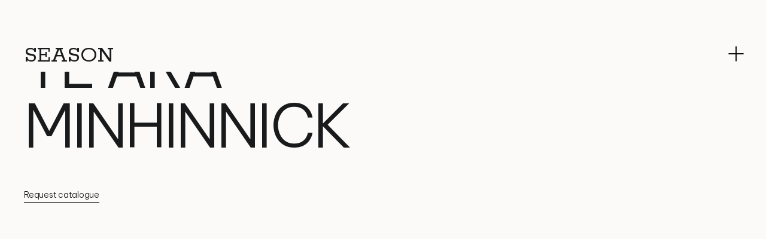

--- FILE ---
content_type: text/html; charset=utf-8
request_url: https://www.seasonaotearoa.com/artist/te-ara-minhinnick
body_size: 5842
content:
<!DOCTYPE html><!-- Last Published: Tue Feb 03 2026 06:05:51 GMT+0000 (Coordinated Universal Time) --><html data-wf-domain="www.seasonaotearoa.com" data-wf-page="65e4eb29bcb4479ddd475ccf" data-wf-site="620a10de5d44937d4ad9e459" lang="en" data-wf-collection="65e4eb29bcb4479ddd475ce6" data-wf-item-slug="te-ara-minhinnick"><head><meta charset="utf-8"/><title>Te Ara Minhinnick</title><meta content="" name="description"/><meta content="width=device-width, initial-scale=1" name="viewport"/><link href="https://cdn.prod.website-files.com/620a10de5d44937d4ad9e459/css/season-aotearoa.webflow.shared.9a2eefe61.min.css" rel="stylesheet" type="text/css" integrity="sha384-mi7v5hZzoajJ/im8qCGRIHI0GHwLkRaz+UhDCrf+0fwEeqFzmUfZGEfFfyn7dgCk" crossorigin="anonymous"/><link href="https://fonts.googleapis.com" rel="preconnect"/><link href="https://fonts.gstatic.com" rel="preconnect" crossorigin="anonymous"/><script src="https://ajax.googleapis.com/ajax/libs/webfont/1.6.26/webfont.js" type="text/javascript"></script><script type="text/javascript">WebFont.load({  google: {    families: ["Lato:100,100italic,300,300italic,400,400italic,700,700italic,900,900italic","Be Vietnam Pro:300,400,500,600,700","Geist:300,400,500,600,700","Host Grotesk:300,400,500,600,700","Inter:300,400,500,600,700","Rethink Sans:300,400,500,600,700","Rokkitt:300,400,500,600,700"]  }});</script><script type="text/javascript">!function(o,c){var n=c.documentElement,t=" w-mod-";n.className+=t+"js",("ontouchstart"in o||o.DocumentTouch&&c instanceof DocumentTouch)&&(n.className+=t+"touch")}(window,document);</script><link href="https://cdn.prod.website-files.com/620a10de5d44937d4ad9e459/620a3bbe2336c7ebe649f9a5_Season-Favicon.png" rel="shortcut icon" type="image/x-icon"/><link href="https://cdn.prod.website-files.com/620a10de5d44937d4ad9e459/620a3bc32336c7816249f9a6_Season-Touch.png" rel="apple-touch-icon"/><script async="" src="https://www.googletagmanager.com/gtag/js?id=G-WL5ZC7WYKJ"></script><script type="text/javascript">window.dataLayer = window.dataLayer || [];function gtag(){dataLayer.push(arguments);}gtag('js', new Date());gtag('config', 'G-WL5ZC7WYKJ', {'anonymize_ip': false});</script>    <style>
figcaption {
     text-align: left;
     </style></head><body><div data-animation="over-right" class="navbar w-nav" data-easing2="ease-in" data-easing="ease-out" data-collapse="all" role="banner" data-no-scroll="1" data-duration="400" data-doc-height="1"><a href="/" class="home-button w-inline-block"><div class="text-logo">SEASON</div></a><div class="nav-container"><nav role="navigation" class="nav-menu w-nav-menu"><div class="div-block-3"><div id="w-node-_0f538af7-3f11-a2b4-1853-804eb0d1c756-97767615" class="div-block-2"><div class="menu-section-head">Current</div><a href="#" class="nav-link menu-indent w-nav-link">‍<br/></a><a href="#" class="nav-link menu-indent w-nav-link">RAUMATI HOLIDAYS<br/>OPEN BY APPOINTMENT<br/>21.12.25–10.02.26<br/></a></div><div id="w-node-c00e30cf-6237-ef6a-da7e-ec24a01c4673-97767615" class="div-block-2"><div class="menu-section-head past-menu-head">Upcoming</div><a href="#" class="nav-link menu-indent w-nav-link">‍<br/></a><a href="/projects/9-1" class="nav-link menu-indent w-nav-link">9.1   HERO PARADE<br/>PRIDE GROUP SHOW<br/>12.02.26–14.03.26<br/></a></div><div id="w-node-ca310a72-9bba-e294-d2e7-669c9d61b4c5-97767615" class="div-block-2"><a href="/season-1" class="nav-link past w-nav-link">Past<br/></a></div><div id="w-node-e1d31a9b-d8ab-3746-ae3b-a6787e26acdb-97767615" class="div-block-2"><div id="w-node-_0cdb9b5e-1769-4641-2086-b54d7fecef87-97767615" class="menu-section-head artist-menu-head">Artists</div><div id="w-node-_2335cd6d-666a-2210-80f9-24e816db0fbe-97767615" class="artist-list w-dyn-list"><div role="list" class="w-dyn-items"><div role="listitem" class="w-dyn-item"><a href="/artist/a-lois-white" class="artist-menu w-condition-invisible">A. Lois White</a></div><div role="listitem" class="w-dyn-item"><a href="/artist/alexis-neal" class="artist-menu w-condition-invisible">Alexis Neal</a></div><div role="listitem" class="w-dyn-item"><a href="/artist/alisa-welby" class="artist-menu w-condition-invisible">Alisa Welby</a></div><div role="listitem" class="w-dyn-item"><a href="/artist/anna-prussing" class="artist-menu w-condition-invisible">Anna Prussing</a></div><div role="listitem" class="w-dyn-item"><a href="/artist/arapeta-hakura" class="artist-menu w-condition-invisible">Arapeta Hākura</a></div><div role="listitem" class="w-dyn-item"><a href="/artist/artist" class="artist-menu w-condition-invisible">Artist</a></div><div role="listitem" class="w-dyn-item"><a href="/artist/ayesha-green" class="artist-menu">Ayesha Green</a></div><div role="listitem" class="w-dyn-item"><a href="/artist/becky-bliss" class="artist-menu w-condition-invisible">Becky Bliss</a></div><div role="listitem" class="w-dyn-item"><a href="/artist/brendon-leung" class="artist-menu w-condition-invisible">Brendon Leung</a></div><div role="listitem" class="w-dyn-item"><a href="/artist/caroline-thomas" class="artist-menu w-condition-invisible">Caroline Thomas</a></div><div role="listitem" class="w-dyn-item"><a href="/artist/claudia-kogachi" class="artist-menu w-condition-invisible">Claudia Kogachi</a></div><div role="listitem" class="w-dyn-item"><a href="/artist/di-ffrench" class="artist-menu">Di ffrench</a></div><div role="listitem" class="w-dyn-item"><a href="/artist/douglas-macdiarmid" class="artist-menu w-condition-invisible">Douglas MacDiarmid</a></div><div role="listitem" class="w-dyn-item"><a href="/artist/eilen-itzel-mena" class="artist-menu w-condition-invisible">Eilen Itzel Mena</a></div><div role="listitem" class="w-dyn-item"><a href="/artist/eleventeen-ceramics" class="artist-menu w-condition-invisible">Eleventeen Ceramics</a></div><div role="listitem" class="w-dyn-item"><a href="/artist/emile-drescher" class="artist-menu w-condition-invisible">Emile Drescher</a></div><div role="listitem" class="w-dyn-item"><a href="/artist/emily-karaka" class="artist-menu w-condition-invisible">Emily Karaka</a></div><div role="listitem" class="w-dyn-item"><a href="/artist/esther-ige" class="artist-menu w-condition-invisible">Esther Ige</a></div><div role="listitem" class="w-dyn-item"><a href="/artist/fran-carter" class="artist-menu w-condition-invisible">Fran Carter</a></div><div role="listitem" class="w-dyn-item"><a href="/artist/frances-stachl" class="artist-menu w-condition-invisible">Frances Stachl</a></div><div role="listitem" class="w-dyn-item"><a href="/artist/gerard-dombroski" class="artist-menu">Gerard Dombroski</a></div><div role="listitem" class="w-dyn-item"><a href="/artist/glen-prentice" class="artist-menu w-condition-invisible">Glen Prentice</a></div><div role="listitem" class="w-dyn-item"><a href="/artist/gretchen-albrecht" class="artist-menu w-condition-invisible">Gretchen Albrecht</a></div><div role="listitem" class="w-dyn-item"><a href="/artist/hamish-coleman" class="artist-menu">Hamish Coleman</a></div><div role="listitem" class="w-dyn-item"><a href="/artist/hannah-valentine" class="artist-menu w-condition-invisible">Hannah Valentine</a></div><div role="listitem" class="w-dyn-item"><a href="/artist/heidi-brickell" class="artist-menu w-condition-invisible">Heidi Brickell</a></div><div role="listitem" class="w-dyn-item"><a href="/artist/hinepuororangi-tahuparae" class="artist-menu w-condition-invisible">Hinepūororangi Tahupārae</a></div><div role="listitem" class="w-dyn-item"><a href="/artist/holly-zeng" class="artist-menu w-condition-invisible">Holly Zeng</a></div><div role="listitem" class="w-dyn-item"><a href="/artist/isaac-te-awa" class="artist-menu w-condition-invisible">Isaac Te Awa</a></div><div role="listitem" class="w-dyn-item"><a href="/artist/jacqueline-fahey" class="artist-menu w-condition-invisible">Jacqueline Fahey</a></div><div role="listitem" class="w-dyn-item"><a href="/artist/jade-townsend" class="artist-menu">Jade Townsend</a></div><div role="listitem" class="w-dyn-item"><a href="/artist/jalaina-hitchen" class="artist-menu w-condition-invisible">Jalaina Hitchen</a></div><div role="listitem" class="w-dyn-item"><a href="/artist/jane-zusters" class="artist-menu w-condition-invisible">Jane Zusters</a></div><div role="listitem" class="w-dyn-item"><a href="/artist/jasmin-scott" class="artist-menu w-condition-invisible">Jasmin Scott</a></div><div role="listitem" class="w-dyn-item"><a href="/artist/jennifer-laracy" class="artist-menu">Jennifer Laracy</a></div><div role="listitem" class="w-dyn-item"><a href="/artist/john-hadwen" class="artist-menu w-condition-invisible">John Hadwen</a></div><div role="listitem" class="w-dyn-item"><a href="/artist/john-miller" class="artist-menu">John Miller</a></div><div role="listitem" class="w-dyn-item"><a href="/artist/josephine-jelicich" class="artist-menu w-condition-invisible">Josephine Jelicich</a></div><div role="listitem" class="w-dyn-item"><a href="/artist/jude-te-punga-nelson" class="artist-menu w-condition-invisible">Jude Te Punga Nelson</a></div><div role="listitem" class="w-dyn-item"><a href="/artist/jungie-choi" class="artist-menu w-condition-invisible">Jungie Choi</a></div><div role="listitem" class="w-dyn-item"><a href="/artist/kalisolaite-uhila" class="artist-menu w-condition-invisible">Kalisolaite ʻUhila</a></div><div role="listitem" class="w-dyn-item"><a href="/artist/karl-fritsch" class="artist-menu">Karl Fritsch</a></div><div role="listitem" class="w-dyn-item"><a href="/artist/keri-mei-zagrobelna" class="artist-menu w-condition-invisible">Keri-Mei Zagrobelna</a></div><div role="listitem" class="w-dyn-item"><a href="/artist/leo-bensemann" class="artist-menu w-condition-invisible">Leo Bensemann</a></div><div role="listitem" class="w-dyn-item"><a href="/artist/levi-kereama" class="artist-menu w-condition-invisible">Levi Kereama</a></div><div role="listitem" class="w-dyn-item"><a href="/artist/louie-zalk-neale" class="artist-menu w-condition-invisible">Louie Zalk-Neale</a></div><div role="listitem" class="w-dyn-item"><a href="/artist/luca-nicholas" class="artist-menu w-condition-invisible">Luca Nicholas</a></div><div role="listitem" class="w-dyn-item"><a href="/artist/lucy-meyle" class="artist-menu w-condition-invisible">Lucy Meyle</a></div><div role="listitem" class="w-dyn-item"><a href="/artist/maia-kreisler" class="artist-menu">Maia Kreisler</a></div><div role="listitem" class="w-dyn-item"><a href="/artist/malcolm-harrison" class="artist-menu w-condition-invisible">Malcolm Harrison</a></div><div role="listitem" class="w-dyn-item"><a href="/artist/matan-fadida" class="artist-menu w-condition-invisible">Matan Fadida</a></div><div role="listitem" class="w-dyn-item"><a href="/artist/matthew-mcintyre-wilson" class="artist-menu w-condition-invisible">Matthew McIntyre-Wilson</a></div><div role="listitem" class="w-dyn-item"><a href="/artist/maungarongo-te-kawa" class="artist-menu">Maungarongo Te Kawa</a></div><div role="listitem" class="w-dyn-item"><a href="/artist/micheal-mccabe" class="artist-menu w-condition-invisible">Micheal McCabe</a></div><div role="listitem" class="w-dyn-item"><a href="/artist/ming-ranginui" class="artist-menu">Ming Ranginui</a></div><div role="listitem" class="w-dyn-item"><a href="/artist/moniek-schrijer" class="artist-menu">Moniek Schrijer</a></div><div role="listitem" class="w-dyn-item"><a href="/artist/neke-moa" class="artist-menu">Neke Moa</a></div><div role="listitem" class="w-dyn-item"><a href="/artist/ngahuia-harrison" class="artist-menu w-condition-invisible">Ngahuia Harrison</a></div><div role="listitem" class="w-dyn-item"><a href="/artist/ngaroma-riley" class="artist-menu w-condition-invisible">Ngaroma Riley</a></div><div role="listitem" class="w-dyn-item"><a href="/artist/nikau-hindin" class="artist-menu w-condition-invisible">Nikau Hindin</a></div><div role="listitem" class="w-dyn-item"><a href="/artist/ophelia-mikkelson-jones" class="artist-menu w-condition-invisible">Ophelia Mikkelson Jones</a></div><div role="listitem" class="w-dyn-item"><a href="/artist/pip-devonshire" class="artist-menu w-condition-invisible">Pip Devonshire</a></div><div role="listitem" class="w-dyn-item"><a href="/artist/raukura-turei" class="artist-menu">Raukura Turei</a></div><div role="listitem" class="w-dyn-item"><a href="/artist/richard-mcwhannell" class="artist-menu">Richard McWhannell</a></div><div role="listitem" class="w-dyn-item"><a href="/artist/robyn-kahukiwa" class="artist-menu">Robyn Kahukiwa</a></div><div role="listitem" class="w-dyn-item"><a href="/artist/rosanna-raymond" class="artist-menu w-condition-invisible">Rosanna Raymond</a></div><div role="listitem" class="w-dyn-item"><a href="/artist/ruby-joy-eade" class="artist-menu w-condition-invisible">Ruby Joy Eade</a></div><div role="listitem" class="w-dyn-item"><a href="/artist/ruth-ige" class="artist-menu w-condition-invisible">Ruth Ige</a></div><div role="listitem" class="w-dyn-item"><a href="/artist/ryder-jones" class="artist-menu w-condition-invisible">Ryder Jones</a></div><div role="listitem" class="w-dyn-item"><a href="/artist/samuel-te-kani" class="artist-menu w-condition-invisible">Samuel Te Kani</a></div><div role="listitem" class="w-dyn-item"><a href="/artist/seb-charles" class="artist-menu w-condition-invisible">Seb Charles</a></div><div role="listitem" class="w-dyn-item"><a href="/artist/shaun-naufahu" class="artist-menu w-condition-invisible">Shaun Naufahu</a></div><div role="listitem" class="w-dyn-item"><a href="/artist/sofia-tekela-smith" class="artist-menu w-condition-invisible">Sofia Tekela-Smith</a></div><div role="listitem" class="w-dyn-item"><a href="/artist/steven-junil-park" class="artist-menu w-condition-invisible">Steven Junil Park</a></div><div role="listitem" class="w-dyn-item"><a href="/artist/tarika-sabherwal" class="artist-menu w-condition-invisible">Tarika Sabherwal</a></div><div role="listitem" class="w-dyn-item"><a href="/artist/te-ara-minhinnick" aria-current="page" class="artist-menu w-condition-invisible w--current">Te Ara Minhinnick</a></div><div role="listitem" class="w-dyn-item"><a href="/artist/terence-turner" class="artist-menu w-condition-invisible">Terence Turner</a></div><div role="listitem" class="w-dyn-item"><a href="/artist/tia-ranginui" class="artist-menu w-condition-invisible">Tia Ranginui</a></div><div role="listitem" class="w-dyn-item"><a href="/artist/tira-walsh" class="artist-menu w-condition-invisible">Tira Walsh</a></div><div role="listitem" class="w-dyn-item"><a href="/artist/tony-guo" class="artist-menu">Tony Guo</a></div><div role="listitem" class="w-dyn-item"><a href="/artist/brunelle-dias" class="artist-menu w-condition-invisible">brunelle dias</a></div><div role="listitem" class="w-dyn-item"><a href="/artist/sung-hwan-bobby-park" class="artist-menu">박성환 Sung Hwan Bobby Park</a></div></div></div></div><a href="/projects/stockroom" id="w-node-_2307c56b-1eea-a778-ff61-2384b866f62e-97767615" class="nav-link mid w-nav-link">Stockroom</a><a href="/about-season" id="w-node-b32cf163-dc43-445a-9063-cd95e9414927-97767615" class="nav-link mid w-nav-link">About</a></div></nav></div><div class="menu-button w-nav-button"><img src="https://cdn.prod.website-files.com/620a10de5d44937d4ad9e459/620a10de5d449339f5d9e48c_plus.svg" loading="lazy" data-w-id="b5284758-6af2-e4c8-46b9-8a4f25524493" alt="" class="hamburger"/></div></div><div class="artist-title"><div class="content"><div class="w-layout-grid _3-column-grid artist-header"><h1 id="w-node-f60acb83-93e7-6daa-36b9-01c414d7fa71-dd475ccf" class="slide-in-bottom all-caps">Te Ara Minhinnick</h1><div id="w-node-_56df3439-b10d-2150-b434-815c1614366b-dd475ccf" class="whakapapa w-dyn-bind-empty w-richtext"></div></div></div></div><div class="section"><div class="content"><div class="w-layout-grid _3-column-grid"><p id="w-node-cc5bd6c3-2111-20ee-2c69-94811648f49d-dd475ccf" class="bio-text w-dyn-bind-empty"></p><div id="w-node-_0b3b51ec-16b5-04e8-c081-08ddf30d0d9d-dd475ccf" class="button-catalogue w-embed"><a class="w-inline-block Button Catalogue" href="mailto:contact@seasonaotearoa.com?subject=Te Ara Minhinnick Enquiry">Request catalogue</a></div><div id="w-node-_3e242366-419f-a370-1fd6-fb9190428ca1-dd475ccf" class="text-xl w-dyn-bind-empty"></div></div></div></div><div class="section-3"><div id="w-node-_6b5e8301-57c9-1825-096f-975fec64dc63-dd475ccf" class="image-captions w-dyn-bind-empty w-richtext"></div><div id="w-node-_93d4959a-1522-2ffa-63ae-b3f9cfcb4d1d-dd475ccf" class="image-captions w-dyn-bind-empty w-richtext"></div><div id="w-node-_73bf11ac-cbe7-ebe2-b5a8-8f5e938294f6-dd475ccf" class="image-captions w-dyn-bind-empty w-richtext"></div><div id="w-node-bae97488-a036-5986-2a31-856e3d15a227-dd475ccf" class="image-captions w-dyn-bind-empty w-richtext"></div><div id="w-node-_09a2913d-9e39-3b68-cf46-a68a027bc6f7-dd475ccf" class="image-captions w-dyn-bind-empty w-richtext"></div><div id="w-node-_374ce8f3-7c5d-f6b1-9205-38b04b8c2c40-dd475ccf" class="image-captions w-dyn-bind-empty w-richtext"></div><div id="w-node-fdec5048-483e-ae3e-7a5c-9329c30377cd-dd475ccf" class="image-captions w-dyn-bind-empty w-richtext"></div><div id="w-node-e64d9bf0-7a61-a25f-06c6-8d06cbb278c0-dd475ccf" class="image-captions w-dyn-bind-empty w-richtext"></div><div id="w-node-_38fa7a8b-574f-b577-c131-2547816a53ea-dd475ccf" class="image-captions w-dyn-bind-empty w-richtext"></div><div id="w-node-_5881b426-7858-f3eb-3ba2-5cc71209eab0-dd475ccf" class="image-captions w-dyn-bind-empty w-richtext"></div></div><div class="section no-margin-bottom"><div class="featured-in"><div class="exhibition-heading-container"><div class="exhibition-heading"><h2 id="w-node-_6661adf7-44aa-313e-2ca8-77af45bb8ea5-dd475ccf" class="exhibition-heading">EXHIBITIONS</h2><div class="divider"></div></div></div><div class="w-dyn-list"><div role="list" class="w-dyn-items"><div role="listitem" class="case-wrapper w-dyn-item"><div class="w-layout-grid exhibition-grid"><a id="w-node-_542ba840-1d27-9bb9-2202-0260ca1a3159-dd475ccf" href="/projects/2-4" class="link-block-8 w-inline-block"><h2 id="w-node-f359ef30-1ad1-7ae8-b7f2-bbe285ee59bf-dd475ccf" class="exhibition-prefix">2.4</h2><h2 id="w-node-_6661adf7-44aa-313e-2ca8-77af45bb8eaf-dd475ccf" class="heading-2 project-artist-title">KO NGĀ WAWATA A HINA</h2><h3 id="w-node-af828d86-2104-bbed-415f-cba25f0e1512-dd475ccf" class="project-date-collection">25.11.22–24.12.22</h3></a><a id="w-node-fc928385-6b64-2907-12a1-803d22b61be8-dd475ccf" href="/projects/2-4" class="case-thumbnail-wrapper w-inline-block"><img id="w-node-_3af60d08-f89d-5dd3-cfc9-7479c0be0d94-dd475ccf" loading="lazy" width="605" src="https://cdn.prod.website-files.com/620a10de5d4493348fd9e462/637e7cc60b02524a538b9f20__DSF3069web%20copy.jpg" alt="" sizes="(max-width: 767px) 100vw, 605px" srcset="https://cdn.prod.website-files.com/620a10de5d4493348fd9e462/637e7cc60b02524a538b9f20__DSF3069web%20copy-p-500.jpg 500w, https://cdn.prod.website-files.com/620a10de5d4493348fd9e462/637e7cc60b02524a538b9f20__DSF3069web%20copy-p-800.jpg 800w, https://cdn.prod.website-files.com/620a10de5d4493348fd9e462/637e7cc60b02524a538b9f20__DSF3069web%20copy-p-1080.jpg 1080w, https://cdn.prod.website-files.com/620a10de5d4493348fd9e462/637e7cc60b02524a538b9f20__DSF3069web%20copy-p-1600.jpg 1600w, https://cdn.prod.website-files.com/620a10de5d4493348fd9e462/637e7cc60b02524a538b9f20__DSF3069web%20copy.jpg 2000w"/></a><a id="w-node-d7f0058e-3288-1b18-6081-d7085f0cec6d-dd475ccf" href="/projects/2-4" class="button w-inline-block"><div class="button-text past">View </div><div class="button-underline"></div></a></div><div class="divider"></div></div></div></div></div></div><div class="footer"><div class="footer-container"><div class="w-layout-grid _2-column-grid large-left-column footer-grid"><div class="footer-info-container"><img src="https://cdn.prod.website-files.com/620a10de5d44937d4ad9e459/620a20414ae14d64dc745a7e_Season-Logo-002.png" loading="lazy" sizes="(max-width: 1545px) 100vw, 1545px" srcset="https://cdn.prod.website-files.com/620a10de5d44937d4ad9e459/620a20414ae14d64dc745a7e_Season-Logo-002-p-500.png 500w, https://cdn.prod.website-files.com/620a10de5d44937d4ad9e459/620a20414ae14d64dc745a7e_Season-Logo-002-p-800.png 800w, https://cdn.prod.website-files.com/620a10de5d44937d4ad9e459/620a20414ae14d64dc745a7e_Season-Logo-002.png 1545w" alt="Season" class="footer-logo"/></div><div id="w-node-_17bbb213-ffac-2b7a-c68d-b4e84f438acd-ae2af369" class="w-layout-grid grid-2 footer-info-container address"><p id="w-node-_17bbb213-ffac-2b7a-c68d-b4e84f438ace-ae2af369" class="slide-in-bottom-300ms footer-info">568 Great North Road<br/>Grey Lynn<br/>Tāmaki Makaurau 1021<br/></p><div id="w-node-_17bbb213-ffac-2b7a-c68d-b4e84f438ad5-ae2af369" data-w-id="17bbb213-ffac-2b7a-c68d-b4e84f438ad5" class="text-link slide-in-bottom-400ms"><a href="mailto:contact@seasonaotearoa.com?subject=Website%20Enquiry" target="_blank" class="link slide-in-bottom-300ms footer-email">contact@seasonaotearoa.com</a></div><div id="w-node-_17bbb213-ffac-2b7a-c68d-b4e84f438ad8-ae2af369" data-w-id="17bbb213-ffac-2b7a-c68d-b4e84f438ad8" class="text-link slide-in-bottom-400ms"><a href="https://instagram.com/seasonaotearoa" target="_blank" class="link slide-in-bottom-300ms footer-email">@seasonaotearoa</a></div></div><p id="w-node-_63ee647f-836e-005c-04cc-da2b70e19ecc-ae2af369" class="copyright-text">© Season Aotearoa Limited 2024</p></div></div></div><script src="https://d3e54v103j8qbb.cloudfront.net/js/jquery-3.5.1.min.dc5e7f18c8.js?site=620a10de5d44937d4ad9e459" type="text/javascript" integrity="sha256-9/aliU8dGd2tb6OSsuzixeV4y/faTqgFtohetphbbj0=" crossorigin="anonymous"></script><script src="https://cdn.prod.website-files.com/620a10de5d44937d4ad9e459/js/webflow.schunk.36b8fb49256177c8.js" type="text/javascript" integrity="sha384-4abIlA5/v7XaW1HMXKBgnUuhnjBYJ/Z9C1OSg4OhmVw9O3QeHJ/qJqFBERCDPv7G" crossorigin="anonymous"></script><script src="https://cdn.prod.website-files.com/620a10de5d44937d4ad9e459/js/webflow.schunk.9b00dd05eb5ab0d6.js" type="text/javascript" integrity="sha384-U+8hYlJ5IKIh3bCgelqW5whSmGt4qF/XiKzRAMEf36zfTQkxlSG2NOgwSFSl4kgr" crossorigin="anonymous"></script><script src="https://cdn.prod.website-files.com/620a10de5d44937d4ad9e459/js/webflow.a3cd7328.43ef7e3ce8456c4c.js" type="text/javascript" integrity="sha384-BUgaWjZYKTvyKQEGo5SgZDgHv4v+IrCKGW/QEt3k4N2z4cC8L0BglS06znMKUsUd" crossorigin="anonymous"></script><style>
  
  body{
  -webkit-font-smoothing: antialiased;
  }
  
  
  
</style></body></html>

--- FILE ---
content_type: text/css
request_url: https://cdn.prod.website-files.com/620a10de5d44937d4ad9e459/css/season-aotearoa.webflow.shared.9a2eefe61.min.css
body_size: 28624
content:
html{-webkit-text-size-adjust:100%;-ms-text-size-adjust:100%;font-family:sans-serif}body{margin:0}article,aside,details,figcaption,figure,footer,header,hgroup,main,menu,nav,section,summary{display:block}audio,canvas,progress,video{vertical-align:baseline;display:inline-block}audio:not([controls]){height:0;display:none}[hidden],template{display:none}a{background-color:#0000}a:active,a:hover{outline:0}abbr[title]{border-bottom:1px dotted}b,strong{font-weight:700}dfn{font-style:italic}h1{margin:.67em 0;font-size:2em}mark{color:#000;background:#ff0}small{font-size:80%}sub,sup{vertical-align:baseline;font-size:75%;line-height:0;position:relative}sup{top:-.5em}sub{bottom:-.25em}img{border:0}svg:not(:root){overflow:hidden}hr{box-sizing:content-box;height:0}pre{overflow:auto}code,kbd,pre,samp{font-family:monospace;font-size:1em}button,input,optgroup,select,textarea{color:inherit;font:inherit;margin:0}button{overflow:visible}button,select{text-transform:none}button,html input[type=button],input[type=reset]{-webkit-appearance:button;cursor:pointer}button[disabled],html input[disabled]{cursor:default}button::-moz-focus-inner,input::-moz-focus-inner{border:0;padding:0}input{line-height:normal}input[type=checkbox],input[type=radio]{box-sizing:border-box;padding:0}input[type=number]::-webkit-inner-spin-button,input[type=number]::-webkit-outer-spin-button{height:auto}input[type=search]{-webkit-appearance:none}input[type=search]::-webkit-search-cancel-button,input[type=search]::-webkit-search-decoration{-webkit-appearance:none}legend{border:0;padding:0}textarea{overflow:auto}optgroup{font-weight:700}table{border-collapse:collapse;border-spacing:0}td,th{padding:0}@font-face{font-family:webflow-icons;src:url([data-uri])format("truetype");font-weight:400;font-style:normal}[class^=w-icon-],[class*=\ w-icon-]{speak:none;font-variant:normal;text-transform:none;-webkit-font-smoothing:antialiased;-moz-osx-font-smoothing:grayscale;font-style:normal;font-weight:400;line-height:1;font-family:webflow-icons!important}.w-icon-slider-right:before{content:""}.w-icon-slider-left:before{content:""}.w-icon-nav-menu:before{content:""}.w-icon-arrow-down:before,.w-icon-dropdown-toggle:before{content:""}.w-icon-file-upload-remove:before{content:""}.w-icon-file-upload-icon:before{content:""}*{box-sizing:border-box}html{height:100%}body{color:#333;background-color:#fff;min-height:100%;margin:0;font-family:Arial,sans-serif;font-size:14px;line-height:20px}img{vertical-align:middle;max-width:100%;display:inline-block}html.w-mod-touch *{background-attachment:scroll!important}.w-block{display:block}.w-inline-block{max-width:100%;display:inline-block}.w-clearfix:before,.w-clearfix:after{content:" ";grid-area:1/1/2/2;display:table}.w-clearfix:after{clear:both}.w-hidden{display:none}.w-button{color:#fff;line-height:inherit;cursor:pointer;background-color:#3898ec;border:0;border-radius:0;padding:9px 15px;text-decoration:none;display:inline-block}input.w-button{-webkit-appearance:button}html[data-w-dynpage] [data-w-cloak]{color:#0000!important}.w-code-block{margin:unset}pre.w-code-block code{all:inherit}.w-optimization{display:contents}.w-webflow-badge,.w-webflow-badge>img{box-sizing:unset;width:unset;height:unset;max-height:unset;max-width:unset;min-height:unset;min-width:unset;margin:unset;padding:unset;float:unset;clear:unset;border:unset;border-radius:unset;background:unset;background-image:unset;background-position:unset;background-size:unset;background-repeat:unset;background-origin:unset;background-clip:unset;background-attachment:unset;background-color:unset;box-shadow:unset;transform:unset;direction:unset;font-family:unset;font-weight:unset;color:unset;font-size:unset;line-height:unset;font-style:unset;font-variant:unset;text-align:unset;letter-spacing:unset;-webkit-text-decoration:unset;text-decoration:unset;text-indent:unset;text-transform:unset;list-style-type:unset;text-shadow:unset;vertical-align:unset;cursor:unset;white-space:unset;word-break:unset;word-spacing:unset;word-wrap:unset;transition:unset}.w-webflow-badge{white-space:nowrap;cursor:pointer;box-shadow:0 0 0 1px #0000001a,0 1px 3px #0000001a;visibility:visible!important;opacity:1!important;z-index:2147483647!important;color:#aaadb0!important;overflow:unset!important;background-color:#fff!important;border-radius:3px!important;width:auto!important;height:auto!important;margin:0!important;padding:6px!important;font-size:12px!important;line-height:14px!important;text-decoration:none!important;display:inline-block!important;position:fixed!important;inset:auto 12px 12px auto!important;transform:none!important}.w-webflow-badge>img{position:unset;visibility:unset!important;opacity:1!important;vertical-align:middle!important;display:inline-block!important}h1,h2,h3,h4,h5,h6{margin-bottom:10px;font-weight:700}h1{margin-top:20px;font-size:38px;line-height:44px}h2{margin-top:20px;font-size:32px;line-height:36px}h3{margin-top:20px;font-size:24px;line-height:30px}h4{margin-top:10px;font-size:18px;line-height:24px}h5{margin-top:10px;font-size:14px;line-height:20px}h6{margin-top:10px;font-size:12px;line-height:18px}p{margin-top:0;margin-bottom:10px}blockquote{border-left:5px solid #e2e2e2;margin:0 0 10px;padding:10px 20px;font-size:18px;line-height:22px}figure{margin:0 0 10px}ul,ol{margin-top:0;margin-bottom:10px;padding-left:40px}.w-list-unstyled{padding-left:0;list-style:none}.w-embed:before,.w-embed:after{content:" ";grid-area:1/1/2/2;display:table}.w-embed:after{clear:both}.w-video{width:100%;padding:0;position:relative}.w-video iframe,.w-video object,.w-video embed{border:none;width:100%;height:100%;position:absolute;top:0;left:0}fieldset{border:0;margin:0;padding:0}button,[type=button],[type=reset]{cursor:pointer;-webkit-appearance:button;border:0}.w-form{margin:0 0 15px}.w-form-done{text-align:center;background-color:#ddd;padding:20px;display:none}.w-form-fail{background-color:#ffdede;margin-top:10px;padding:10px;display:none}label{margin-bottom:5px;font-weight:700;display:block}.w-input,.w-select{color:#333;vertical-align:middle;background-color:#fff;border:1px solid #ccc;width:100%;height:38px;margin-bottom:10px;padding:8px 12px;font-size:14px;line-height:1.42857;display:block}.w-input::placeholder,.w-select::placeholder{color:#999}.w-input:focus,.w-select:focus{border-color:#3898ec;outline:0}.w-input[disabled],.w-select[disabled],.w-input[readonly],.w-select[readonly],fieldset[disabled] .w-input,fieldset[disabled] .w-select{cursor:not-allowed}.w-input[disabled]:not(.w-input-disabled),.w-select[disabled]:not(.w-input-disabled),.w-input[readonly],.w-select[readonly],fieldset[disabled]:not(.w-input-disabled) .w-input,fieldset[disabled]:not(.w-input-disabled) .w-select{background-color:#eee}textarea.w-input,textarea.w-select{height:auto}.w-select{background-color:#f3f3f3}.w-select[multiple]{height:auto}.w-form-label{cursor:pointer;margin-bottom:0;font-weight:400;display:inline-block}.w-radio{margin-bottom:5px;padding-left:20px;display:block}.w-radio:before,.w-radio:after{content:" ";grid-area:1/1/2/2;display:table}.w-radio:after{clear:both}.w-radio-input{float:left;margin:3px 0 0 -20px;line-height:normal}.w-file-upload{margin-bottom:10px;display:block}.w-file-upload-input{opacity:0;z-index:-100;width:.1px;height:.1px;position:absolute;overflow:hidden}.w-file-upload-default,.w-file-upload-uploading,.w-file-upload-success{color:#333;display:inline-block}.w-file-upload-error{margin-top:10px;display:block}.w-file-upload-default.w-hidden,.w-file-upload-uploading.w-hidden,.w-file-upload-error.w-hidden,.w-file-upload-success.w-hidden{display:none}.w-file-upload-uploading-btn{cursor:pointer;background-color:#fafafa;border:1px solid #ccc;margin:0;padding:8px 12px;font-size:14px;font-weight:400;display:flex}.w-file-upload-file{background-color:#fafafa;border:1px solid #ccc;flex-grow:1;justify-content:space-between;margin:0;padding:8px 9px 8px 11px;display:flex}.w-file-upload-file-name{font-size:14px;font-weight:400;display:block}.w-file-remove-link{cursor:pointer;width:auto;height:auto;margin-top:3px;margin-left:10px;padding:3px;display:block}.w-icon-file-upload-remove{margin:auto;font-size:10px}.w-file-upload-error-msg{color:#ea384c;padding:2px 0;display:inline-block}.w-file-upload-info{padding:0 12px;line-height:38px;display:inline-block}.w-file-upload-label{cursor:pointer;background-color:#fafafa;border:1px solid #ccc;margin:0;padding:8px 12px;font-size:14px;font-weight:400;display:inline-block}.w-icon-file-upload-icon,.w-icon-file-upload-uploading{width:20px;margin-right:8px;display:inline-block}.w-icon-file-upload-uploading{height:20px}.w-container{max-width:940px;margin-left:auto;margin-right:auto}.w-container:before,.w-container:after{content:" ";grid-area:1/1/2/2;display:table}.w-container:after{clear:both}.w-container .w-row{margin-left:-10px;margin-right:-10px}.w-row:before,.w-row:after{content:" ";grid-area:1/1/2/2;display:table}.w-row:after{clear:both}.w-row .w-row{margin-left:0;margin-right:0}.w-col{float:left;width:100%;min-height:1px;padding-left:10px;padding-right:10px;position:relative}.w-col .w-col{padding-left:0;padding-right:0}.w-col-1{width:8.33333%}.w-col-2{width:16.6667%}.w-col-3{width:25%}.w-col-4{width:33.3333%}.w-col-5{width:41.6667%}.w-col-6{width:50%}.w-col-7{width:58.3333%}.w-col-8{width:66.6667%}.w-col-9{width:75%}.w-col-10{width:83.3333%}.w-col-11{width:91.6667%}.w-col-12{width:100%}.w-hidden-main{display:none!important}@media screen and (max-width:991px){.w-container{max-width:728px}.w-hidden-main{display:inherit!important}.w-hidden-medium{display:none!important}.w-col-medium-1{width:8.33333%}.w-col-medium-2{width:16.6667%}.w-col-medium-3{width:25%}.w-col-medium-4{width:33.3333%}.w-col-medium-5{width:41.6667%}.w-col-medium-6{width:50%}.w-col-medium-7{width:58.3333%}.w-col-medium-8{width:66.6667%}.w-col-medium-9{width:75%}.w-col-medium-10{width:83.3333%}.w-col-medium-11{width:91.6667%}.w-col-medium-12{width:100%}.w-col-stack{width:100%;left:auto;right:auto}}@media screen and (max-width:767px){.w-hidden-main,.w-hidden-medium{display:inherit!important}.w-hidden-small{display:none!important}.w-row,.w-container .w-row{margin-left:0;margin-right:0}.w-col{width:100%;left:auto;right:auto}.w-col-small-1{width:8.33333%}.w-col-small-2{width:16.6667%}.w-col-small-3{width:25%}.w-col-small-4{width:33.3333%}.w-col-small-5{width:41.6667%}.w-col-small-6{width:50%}.w-col-small-7{width:58.3333%}.w-col-small-8{width:66.6667%}.w-col-small-9{width:75%}.w-col-small-10{width:83.3333%}.w-col-small-11{width:91.6667%}.w-col-small-12{width:100%}}@media screen and (max-width:479px){.w-container{max-width:none}.w-hidden-main,.w-hidden-medium,.w-hidden-small{display:inherit!important}.w-hidden-tiny{display:none!important}.w-col{width:100%}.w-col-tiny-1{width:8.33333%}.w-col-tiny-2{width:16.6667%}.w-col-tiny-3{width:25%}.w-col-tiny-4{width:33.3333%}.w-col-tiny-5{width:41.6667%}.w-col-tiny-6{width:50%}.w-col-tiny-7{width:58.3333%}.w-col-tiny-8{width:66.6667%}.w-col-tiny-9{width:75%}.w-col-tiny-10{width:83.3333%}.w-col-tiny-11{width:91.6667%}.w-col-tiny-12{width:100%}}.w-widget{position:relative}.w-widget-map{width:100%;height:400px}.w-widget-map label{width:auto;display:inline}.w-widget-map img{max-width:inherit}.w-widget-map .gm-style-iw{text-align:center}.w-widget-map .gm-style-iw>button{display:none!important}.w-widget-twitter{overflow:hidden}.w-widget-twitter-count-shim{vertical-align:top;text-align:center;background:#fff;border:1px solid #758696;border-radius:3px;width:28px;height:20px;display:inline-block;position:relative}.w-widget-twitter-count-shim *{pointer-events:none;-webkit-user-select:none;user-select:none}.w-widget-twitter-count-shim .w-widget-twitter-count-inner{text-align:center;color:#999;font-family:serif;font-size:15px;line-height:12px;position:relative}.w-widget-twitter-count-shim .w-widget-twitter-count-clear{display:block;position:relative}.w-widget-twitter-count-shim.w--large{width:36px;height:28px}.w-widget-twitter-count-shim.w--large .w-widget-twitter-count-inner{font-size:18px;line-height:18px}.w-widget-twitter-count-shim:not(.w--vertical){margin-left:5px;margin-right:8px}.w-widget-twitter-count-shim:not(.w--vertical).w--large{margin-left:6px}.w-widget-twitter-count-shim:not(.w--vertical):before,.w-widget-twitter-count-shim:not(.w--vertical):after{content:" ";pointer-events:none;border:solid #0000;width:0;height:0;position:absolute;top:50%;left:0}.w-widget-twitter-count-shim:not(.w--vertical):before{border-width:4px;border-color:#75869600 #5d6c7b #75869600 #75869600;margin-top:-4px;margin-left:-9px}.w-widget-twitter-count-shim:not(.w--vertical).w--large:before{border-width:5px;margin-top:-5px;margin-left:-10px}.w-widget-twitter-count-shim:not(.w--vertical):after{border-width:4px;border-color:#fff0 #fff #fff0 #fff0;margin-top:-4px;margin-left:-8px}.w-widget-twitter-count-shim:not(.w--vertical).w--large:after{border-width:5px;margin-top:-5px;margin-left:-9px}.w-widget-twitter-count-shim.w--vertical{width:61px;height:33px;margin-bottom:8px}.w-widget-twitter-count-shim.w--vertical:before,.w-widget-twitter-count-shim.w--vertical:after{content:" ";pointer-events:none;border:solid #0000;width:0;height:0;position:absolute;top:100%;left:50%}.w-widget-twitter-count-shim.w--vertical:before{border-width:5px;border-color:#5d6c7b #75869600 #75869600;margin-left:-5px}.w-widget-twitter-count-shim.w--vertical:after{border-width:4px;border-color:#fff #fff0 #fff0;margin-left:-4px}.w-widget-twitter-count-shim.w--vertical .w-widget-twitter-count-inner{font-size:18px;line-height:22px}.w-widget-twitter-count-shim.w--vertical.w--large{width:76px}.w-background-video{color:#fff;height:500px;position:relative;overflow:hidden}.w-background-video>video{object-fit:cover;z-index:-100;background-position:50%;background-size:cover;width:100%;height:100%;margin:auto;position:absolute;inset:-100%}.w-background-video>video::-webkit-media-controls-start-playback-button{-webkit-appearance:none;display:none!important}.w-background-video--control{background-color:#0000;padding:0;position:absolute;bottom:1em;right:1em}.w-background-video--control>[hidden]{display:none!important}.w-slider{text-align:center;clear:both;-webkit-tap-highlight-color:#0000;tap-highlight-color:#0000;background:#ddd;height:300px;position:relative}.w-slider-mask{z-index:1;white-space:nowrap;height:100%;display:block;position:relative;left:0;right:0;overflow:hidden}.w-slide{vertical-align:top;white-space:normal;text-align:left;width:100%;height:100%;display:inline-block;position:relative}.w-slider-nav{z-index:2;text-align:center;-webkit-tap-highlight-color:#0000;tap-highlight-color:#0000;height:40px;margin:auto;padding-top:10px;position:absolute;inset:auto 0 0}.w-slider-nav.w-round>div{border-radius:100%}.w-slider-nav.w-num>div{font-size:inherit;line-height:inherit;width:auto;height:auto;padding:.2em .5em}.w-slider-nav.w-shadow>div{box-shadow:0 0 3px #3336}.w-slider-nav-invert{color:#fff}.w-slider-nav-invert>div{background-color:#2226}.w-slider-nav-invert>div.w-active{background-color:#222}.w-slider-dot{cursor:pointer;background-color:#fff6;width:1em;height:1em;margin:0 3px .5em;transition:background-color .1s,color .1s;display:inline-block;position:relative}.w-slider-dot.w-active{background-color:#fff}.w-slider-dot:focus{outline:none;box-shadow:0 0 0 2px #fff}.w-slider-dot:focus.w-active{box-shadow:none}.w-slider-arrow-left,.w-slider-arrow-right{cursor:pointer;color:#fff;-webkit-tap-highlight-color:#0000;tap-highlight-color:#0000;-webkit-user-select:none;user-select:none;width:80px;margin:auto;font-size:40px;position:absolute;inset:0;overflow:hidden}.w-slider-arrow-left [class^=w-icon-],.w-slider-arrow-right [class^=w-icon-],.w-slider-arrow-left [class*=\ w-icon-],.w-slider-arrow-right [class*=\ w-icon-]{position:absolute}.w-slider-arrow-left:focus,.w-slider-arrow-right:focus{outline:0}.w-slider-arrow-left{z-index:3;right:auto}.w-slider-arrow-right{z-index:4;left:auto}.w-icon-slider-left,.w-icon-slider-right{width:1em;height:1em;margin:auto;inset:0}.w-slider-aria-label{clip:rect(0 0 0 0);border:0;width:1px;height:1px;margin:-1px;padding:0;position:absolute;overflow:hidden}.w-slider-force-show{display:block!important}.w-dropdown{text-align:left;z-index:900;margin-left:auto;margin-right:auto;display:inline-block;position:relative}.w-dropdown-btn,.w-dropdown-toggle,.w-dropdown-link{vertical-align:top;color:#222;text-align:left;white-space:nowrap;margin-left:auto;margin-right:auto;padding:20px;text-decoration:none;position:relative}.w-dropdown-toggle{-webkit-user-select:none;user-select:none;cursor:pointer;padding-right:40px;display:inline-block}.w-dropdown-toggle:focus{outline:0}.w-icon-dropdown-toggle{width:1em;height:1em;margin:auto 20px auto auto;position:absolute;top:0;bottom:0;right:0}.w-dropdown-list{background:#ddd;min-width:100%;display:none;position:absolute}.w-dropdown-list.w--open{display:block}.w-dropdown-link{color:#222;padding:10px 20px;display:block}.w-dropdown-link.w--current{color:#0082f3}.w-dropdown-link:focus{outline:0}@media screen and (max-width:767px){.w-nav-brand{padding-left:10px}}.w-lightbox-backdrop{cursor:auto;letter-spacing:normal;text-indent:0;text-shadow:none;text-transform:none;visibility:visible;white-space:normal;word-break:normal;word-spacing:normal;word-wrap:normal;color:#fff;text-align:center;z-index:2000;opacity:0;-webkit-user-select:none;-moz-user-select:none;-webkit-tap-highlight-color:transparent;background:#000000e6;outline:0;font-family:Helvetica Neue,Helvetica,Ubuntu,Segoe UI,Verdana,sans-serif;font-size:17px;font-style:normal;font-weight:300;line-height:1.2;list-style:disc;position:fixed;inset:0;-webkit-transform:translate(0)}.w-lightbox-backdrop,.w-lightbox-container{-webkit-overflow-scrolling:touch;height:100%;overflow:auto}.w-lightbox-content{height:100vh;position:relative;overflow:hidden}.w-lightbox-view{opacity:0;width:100vw;height:100vh;position:absolute}.w-lightbox-view:before{content:"";height:100vh}.w-lightbox-group,.w-lightbox-group .w-lightbox-view,.w-lightbox-group .w-lightbox-view:before{height:86vh}.w-lightbox-frame,.w-lightbox-view:before{vertical-align:middle;display:inline-block}.w-lightbox-figure{margin:0;position:relative}.w-lightbox-group .w-lightbox-figure{cursor:pointer}.w-lightbox-img{width:auto;max-width:none;height:auto}.w-lightbox-image{float:none;max-width:100vw;max-height:100vh;display:block}.w-lightbox-group .w-lightbox-image{max-height:86vh}.w-lightbox-caption{text-align:left;text-overflow:ellipsis;white-space:nowrap;background:#0006;padding:.5em 1em;position:absolute;bottom:0;left:0;right:0;overflow:hidden}.w-lightbox-embed{width:100%;height:100%;position:absolute;inset:0}.w-lightbox-control{cursor:pointer;background-position:50%;background-repeat:no-repeat;background-size:24px;width:4em;transition:all .3s;position:absolute;top:0}.w-lightbox-left{background-image:url([data-uri]);display:none;bottom:0;left:0}.w-lightbox-right{background-image:url([data-uri]);display:none;bottom:0;right:0}.w-lightbox-close{background-image:url([data-uri]);background-size:18px;height:2.6em;right:0}.w-lightbox-strip{white-space:nowrap;padding:0 1vh;line-height:0;position:absolute;bottom:0;left:0;right:0;overflow:auto hidden}.w-lightbox-item{box-sizing:content-box;cursor:pointer;width:10vh;padding:2vh 1vh;display:inline-block;-webkit-transform:translate(0,0)}.w-lightbox-active{opacity:.3}.w-lightbox-thumbnail{background:#222;height:10vh;position:relative;overflow:hidden}.w-lightbox-thumbnail-image{position:absolute;top:0;left:0}.w-lightbox-thumbnail .w-lightbox-tall{width:100%;top:50%;transform:translateY(-50%)}.w-lightbox-thumbnail .w-lightbox-wide{height:100%;left:50%;transform:translate(-50%)}.w-lightbox-spinner{box-sizing:border-box;border:5px solid #0006;border-radius:50%;width:40px;height:40px;margin-top:-20px;margin-left:-20px;animation:.8s linear infinite spin;position:absolute;top:50%;left:50%}.w-lightbox-spinner:after{content:"";border:3px solid #0000;border-bottom-color:#fff;border-radius:50%;position:absolute;inset:-4px}.w-lightbox-hide{display:none}.w-lightbox-noscroll{overflow:hidden}@media (min-width:768px){.w-lightbox-content{height:96vh;margin-top:2vh}.w-lightbox-view,.w-lightbox-view:before{height:96vh}.w-lightbox-group,.w-lightbox-group .w-lightbox-view,.w-lightbox-group .w-lightbox-view:before{height:84vh}.w-lightbox-image{max-width:96vw;max-height:96vh}.w-lightbox-group .w-lightbox-image{max-width:82.3vw;max-height:84vh}.w-lightbox-left,.w-lightbox-right{opacity:.5;display:block}.w-lightbox-close{opacity:.8}.w-lightbox-control:hover{opacity:1}}.w-lightbox-inactive,.w-lightbox-inactive:hover{opacity:0}.w-richtext:before,.w-richtext:after{content:" ";grid-area:1/1/2/2;display:table}.w-richtext:after{clear:both}.w-richtext[contenteditable=true]:before,.w-richtext[contenteditable=true]:after{white-space:initial}.w-richtext ol,.w-richtext ul{overflow:hidden}.w-richtext .w-richtext-figure-selected.w-richtext-figure-type-video div:after,.w-richtext .w-richtext-figure-selected[data-rt-type=video] div:after,.w-richtext .w-richtext-figure-selected.w-richtext-figure-type-image div,.w-richtext .w-richtext-figure-selected[data-rt-type=image] div{outline:2px solid #2895f7}.w-richtext figure.w-richtext-figure-type-video>div:after,.w-richtext figure[data-rt-type=video]>div:after{content:"";display:none;position:absolute;inset:0}.w-richtext figure{max-width:60%;position:relative}.w-richtext figure>div:before{cursor:default!important}.w-richtext figure img{width:100%}.w-richtext figure figcaption.w-richtext-figcaption-placeholder{opacity:.6}.w-richtext figure div{color:#0000;font-size:0}.w-richtext figure.w-richtext-figure-type-image,.w-richtext figure[data-rt-type=image]{display:table}.w-richtext figure.w-richtext-figure-type-image>div,.w-richtext figure[data-rt-type=image]>div{display:inline-block}.w-richtext figure.w-richtext-figure-type-image>figcaption,.w-richtext figure[data-rt-type=image]>figcaption{caption-side:bottom;display:table-caption}.w-richtext figure.w-richtext-figure-type-video,.w-richtext figure[data-rt-type=video]{width:60%;height:0}.w-richtext figure.w-richtext-figure-type-video iframe,.w-richtext figure[data-rt-type=video] iframe{width:100%;height:100%;position:absolute;top:0;left:0}.w-richtext figure.w-richtext-figure-type-video>div,.w-richtext figure[data-rt-type=video]>div{width:100%}.w-richtext figure.w-richtext-align-center{clear:both;margin-left:auto;margin-right:auto}.w-richtext figure.w-richtext-align-center.w-richtext-figure-type-image>div,.w-richtext figure.w-richtext-align-center[data-rt-type=image]>div{max-width:100%}.w-richtext figure.w-richtext-align-normal{clear:both}.w-richtext figure.w-richtext-align-fullwidth{text-align:center;clear:both;width:100%;max-width:100%;margin-left:auto;margin-right:auto;display:block}.w-richtext figure.w-richtext-align-fullwidth>div{padding-bottom:inherit;display:inline-block}.w-richtext figure.w-richtext-align-fullwidth>figcaption{display:block}.w-richtext figure.w-richtext-align-floatleft{float:left;clear:none;margin-right:15px}.w-richtext figure.w-richtext-align-floatright{float:right;clear:none;margin-left:15px}.w-nav{z-index:1000;background:#ddd;position:relative}.w-nav:before,.w-nav:after{content:" ";grid-area:1/1/2/2;display:table}.w-nav:after{clear:both}.w-nav-brand{float:left;color:#333;text-decoration:none;position:relative}.w-nav-link{vertical-align:top;color:#222;text-align:left;margin-left:auto;margin-right:auto;padding:20px;text-decoration:none;display:inline-block;position:relative}.w-nav-link.w--current{color:#0082f3}.w-nav-menu{float:right;position:relative}[data-nav-menu-open]{text-align:center;background:#c8c8c8;min-width:200px;position:absolute;top:100%;left:0;right:0;overflow:visible;display:block!important}.w--nav-link-open{display:block;position:relative}.w-nav-overlay{width:100%;display:none;position:absolute;top:100%;left:0;right:0;overflow:hidden}.w-nav-overlay [data-nav-menu-open]{top:0}.w-nav[data-animation=over-left] .w-nav-overlay{width:auto}.w-nav[data-animation=over-left] .w-nav-overlay,.w-nav[data-animation=over-left] [data-nav-menu-open]{z-index:1;top:0;right:auto}.w-nav[data-animation=over-right] .w-nav-overlay{width:auto}.w-nav[data-animation=over-right] .w-nav-overlay,.w-nav[data-animation=over-right] [data-nav-menu-open]{z-index:1;top:0;left:auto}.w-nav-button{float:right;cursor:pointer;-webkit-tap-highlight-color:#0000;tap-highlight-color:#0000;-webkit-user-select:none;user-select:none;padding:18px;font-size:24px;display:none;position:relative}.w-nav-button:focus{outline:0}.w-nav-button.w--open{color:#fff;background-color:#c8c8c8}.w-nav[data-collapse=all] .w-nav-menu{display:none}.w-nav[data-collapse=all] .w-nav-button,.w--nav-dropdown-open,.w--nav-dropdown-toggle-open{display:block}.w--nav-dropdown-list-open{position:static}@media screen and (max-width:991px){.w-nav[data-collapse=medium] .w-nav-menu{display:none}.w-nav[data-collapse=medium] .w-nav-button{display:block}}@media screen and (max-width:767px){.w-nav[data-collapse=small] .w-nav-menu{display:none}.w-nav[data-collapse=small] .w-nav-button{display:block}.w-nav-brand{padding-left:10px}}@media screen and (max-width:479px){.w-nav[data-collapse=tiny] .w-nav-menu{display:none}.w-nav[data-collapse=tiny] .w-nav-button{display:block}}.w-tabs{position:relative}.w-tabs:before,.w-tabs:after{content:" ";grid-area:1/1/2/2;display:table}.w-tabs:after{clear:both}.w-tab-menu{position:relative}.w-tab-link{vertical-align:top;text-align:left;cursor:pointer;color:#222;background-color:#ddd;padding:9px 30px;text-decoration:none;display:inline-block;position:relative}.w-tab-link.w--current{background-color:#c8c8c8}.w-tab-link:focus{outline:0}.w-tab-content{display:block;position:relative;overflow:hidden}.w-tab-pane{display:none;position:relative}.w--tab-active{display:block}@media screen and (max-width:479px){.w-tab-link{display:block}}.w-ix-emptyfix:after{content:""}@keyframes spin{0%{transform:rotate(0)}to{transform:rotate(360deg)}}.w-dyn-empty{background-color:#ddd;padding:10px}.w-dyn-hide,.w-dyn-bind-empty,.w-condition-invisible{display:none!important}.wf-layout-layout{display:grid}:root{--white:#fbfaf8;--black:#191a1c;--dark-grey:#757575;--black-2:#191a1c00}.w-layout-grid{grid-row-gap:16px;grid-column-gap:16px;grid-template-rows:auto auto;grid-template-columns:1fr 1fr;grid-auto-columns:1fr;display:grid}body{background-color:var(--white);color:var(--black);letter-spacing:-.25px;font-family:Inter,sans-serif;font-size:20px;line-height:130%}h1{letter-spacing:-12px;margin-top:0;margin-bottom:0;margin-left:0;font-family:Inter,sans-serif;font-size:14vw;font-weight:400;line-height:100%}h2{letter-spacing:-1.5px;margin-top:0;margin-bottom:0;font-size:26px;font-weight:400;line-height:130%}h3{letter-spacing:-1.75px;margin-top:0;margin-bottom:24px;font-size:48px;font-weight:400;line-height:110%}h4{text-transform:uppercase;margin-top:10px;margin-bottom:10px;font-family:Be Vietnam Pro,sans-serif;font-size:24px;font-weight:300;line-height:24px}h5{margin-top:10px;margin-bottom:10px;font-size:14px;font-weight:700;line-height:20px}h6{margin-top:10px;margin-bottom:10px;font-size:12px;font-weight:700;line-height:18px}p{margin-bottom:0}a{color:var(--black);text-decoration:none;transition:color .2s}a:hover{color:var(--dark-grey)}ul{margin-top:0;margin-bottom:10px;padding-left:40px}blockquote{border-left:5px solid #e2e2e2;margin-bottom:10px;padding:10px 20px;font-size:18px;line-height:22px}figure{margin-bottom:10px}figcaption{text-align:center;margin-top:5px}.navbar{background-color:var(--white);flex-wrap:nowrap;justify-content:space-between;align-items:flex-start;width:100%;height:60px;margin-bottom:0;margin-right:0;padding:20px 30px 20px 40px;display:flex;position:fixed;inset:0% 0% auto}.navbar.navbar-home{align-items:flex-start;margin-top:0;margin-bottom:17px;display:block}.nav-container{background-color:var(--white);justify-content:flex-end;align-items:center;width:100%;padding-top:0;padding-left:40px;padding-right:40px;display:flex}.logo{max-height:32px;margin-top:40px;margin-bottom:40px}.nav-logo{flex:none;order:1;padding-left:0}.nav-link{color:var(--black);letter-spacing:-.05em;background-color:#0000;width:100%;height:auto;margin-top:0;padding:10px 20px;font-family:Be Vietnam Pro,sans-serif;font-weight:300;transition:color .2s;display:block}.nav-link:hover,.nav-link.w--current{color:var(--dark-grey)}.nav-link.last-navlink{padding-right:0}.nav-link.section-head{padding-bottom:10px}.nav-link.menu-indent{width:24vw;padding-top:0;padding-bottom:10px;padding-left:50px;font-size:16px;line-height:130%;display:block}.nav-link.menu-indent.past{grid-column-gap:0px;grid-row-gap:0px;flex-direction:row;width:50vw;padding-top:10px;padding-bottom:0;padding-left:50px;font-size:16px;display:block}.nav-link.menu-indent.current{padding-left:50px;font-size:16px}.nav-link.menu-indent.inactive{color:var(--dark-grey);text-align:left;padding-top:0;display:block}.nav-link.projects-list{width:100%;padding:0}.nav-link.mid{margin-top:40px;font-size:18px}.nav-link.past{font-size:18px}.top-line{border-bottom:1px solid #000}.bottom-line{border-top:3px solid #000}.nav-menu{z-index:-10;background-color:var(--white);width:50vw;height:100vh;margin-top:0;margin-right:0;position:fixed;inset:0% 0% 0% auto;overflow:auto}.menu-button{flex-flow:column;order:1;justify-content:center;align-items:center;width:auto;height:auto;margin-top:-20px;padding:10px 0;font-size:30px;display:flex;position:static}.menu-button.w--open{z-index:999;background-color:#0000;order:1;position:static;inset:0% 0% auto auto}.section{min-height:auto;margin-bottom:0;padding-top:0;padding-bottom:20px;padding-right:0}.section.hero-section{background-color:#fff0;height:auto;margin-top:60px;margin-bottom:0;margin-left:0;padding-top:0;padding-left:0;display:block;position:static;inset:0%}.section.hero-section.projects-page{margin-top:80px;margin-bottom:120px;position:static}.section.hero-section.projects-archive{padding-bottom:0;position:static}.section.styleguide-section{padding-bottom:80px}.section.no-margin-bottom{margin-bottom:-1px}.section.margin-bottom-32{margin-bottom:32px}.content{clear:none;grid-template-rows:auto auto auto auto auto auto auto auto auto auto;grid-template-columns:1fr 1fr 1fr 1fr 1fr 1fr 1fr 1fr;grid-auto-columns:1fr;width:100%;margin:0 auto 0;padding:0 40px;display:block;position:static}.content.about{margin-top:60px;font-family:Be Vietnam Pro,sans-serif}.content.art-grid{grid-column-gap:16px;grid-row-gap:16px;grid-template-rows:auto auto auto auto auto auto auto auto auto auto auto auto;grid-template-columns:1fr 1fr 1fr 1fr 1fr 1fr 1fr 1fr;grid-auto-columns:1fr;margin-bottom:5vh;display:grid}.content.art-grid.artist-one.slide-in-bottom-100ms{grid-column-gap:16px;grid-template-rows:auto auto auto auto auto auto auto auto}.content.art-grid.artist-2{margin-bottom:20vh}.content.art-grid.artist-2.slide-in-bottom-100ms{grid-template-rows:auto auto auto auto auto auto auto auto auto auto auto auto auto auto;margin-top:140px}.content.projects-header.slide-in-bottom-300ms{height:600px;margin-top:0;margin-bottom:50px;padding-top:70px}.content.title{padding-top:0;position:sticky;top:80px}.text-xl{letter-spacing:-.05em;padding-right:100px;font-size:40px;font-weight:300;line-height:130%}.text-xl.subpage-hero-subtitle{max-width:41ch;margin-top:48px}.divider{background-color:var(--black);width:100%;height:1px;margin-bottom:0}.divider.styleguide-bottom-divider{margin-top:80px}.text-3xl{letter-spacing:-1.5px;margin-bottom:16px;font-size:60px;font-weight:400;line-height:100%}.text-3xl.styleguide-heading{margin-bottom:16px}.text-large{letter-spacing:-.05em;padding-right:70px;font-family:Be Vietnam Pro,sans-serif;font-size:30px;font-weight:300;line-height:140%}.text-large.hero-subtitle{letter-spacing:-.04em;margin-bottom:2.4vw;padding-right:0;font-size:1.8vw}.text-large.hero-subtitle.slide-in-bottom-400ms{letter-spacing:-.03em;margin-bottom:10px;font-family:Be Vietnam Pro,sans-serif;font-size:18px;font-weight:400}.text-large.post-info{color:var(--dark-grey);margin-bottom:8px}.text-large.hero-subpage-subtitle{letter-spacing:-.04em;margin-bottom:1.25vw;padding-right:3vw;font-size:1.8vw}.text-large.hero-subpage-subtitle.slide-in-bottom-100ms{margin-bottom:10px}.text-large.accordion-number{margin-right:40px;display:inline-block}.text-large.accordion-title{display:inline-block}.text-large.team-memeber-title{margin-top:8px;margin-bottom:32px}.text-large.all-caps{text-transform:uppercase;padding-top:10px;font-family:Be Vietnam Pro,sans-serif;font-size:50px;font-weight:300}.text-large.about{margin-bottom:40px}.text-large.about.slide-in-bottom-100ms{margin-right:0;font-size:20px}.text-large.project-description{letter-spacing:-.03em}.button{color:var(--black);background-color:#0000;flex-flow:row;justify-content:flex-start;align-self:flex-start;align-items:center;margin-top:0;padding:0;font-size:26px;text-decoration:none;display:inline-block;position:relative}.button:hover{opacity:.6;color:var(--black)}.button-text{color:var(--black);margin-bottom:8px;font-family:Be Vietnam Pro,sans-serif;font-size:20px;font-weight:300;display:inline-block;position:relative}.button-text.past{margin-bottom:4px}.section-heading-container{z-index:100;background-color:var(--white);justify-content:space-between;align-items:center;margin-bottom:0;padding-bottom:0;display:block;position:sticky;top:60px}.footer-container{margin-top:0;margin-left:auto;margin-right:auto;padding-top:10px;padding-left:40px;padding-right:40px}.text-5xl{letter-spacing:-6px;font-family:Be Vietnam Pro,sans-serif;font-size:100px;font-weight:300;line-height:110%;display:block}.text-5xl.utility-form-heading{margin-bottom:48px}.text-5xl.client-list-items{letter-spacing:-5px;display:inline-block}.text-5xl.client-list-items.separator{margin-left:12px;margin-right:12px}.text-5xl.testimonial{margin-bottom:32px}.footer-link{margin-right:56px;padding-top:8px;padding-bottom:8px;font-size:12px;transition:color .2s}.footer-link:hover{color:var(--dark-grey)}.footer-link.last-footerlink{margin-right:0}.footer{width:100%;max-width:100%;margin-top:0;padding-bottom:20px}.text-small{color:var(--black);font-size:14px;line-height:130%}.text-small.label{color:var(--dark-grey);margin-bottom:8px}.text-6xl{letter-spacing:-10px;font-family:Be Vietnam Pro,sans-serif;font-size:120px;font-weight:300;line-height:100%;overflow:visible}.text-4xl{letter-spacing:-3px;margin-bottom:80px;font-family:Be Vietnam Pro,sans-serif;font-size:80px;font-weight:300;line-height:100%}.text-4xl.no-margin-bottom{margin-bottom:0;font-size:40px}.text-4xl.sticky-heading{position:sticky;top:80px}._2-column-grid{grid-column-gap:0px;grid-row-gap:0px;grid-template-rows:30px auto auto;grid-template-columns:1fr 1fr;grid-auto-columns:1fr;align-items:start;display:grid}._2-column-grid.large-left-column{grid-column-gap:16px;grid-row-gap:16px;grid-template-rows:auto auto;grid-template-columns:1fr 1fr;grid-auto-flow:row;align-content:end;align-items:start;margin-top:0;position:static;top:100px}._2-column-grid.large-left-column.footer-grid{grid-column-gap:498px;grid-template-columns:1fr .25fr;align-items:start;margin-top:40px;margin-bottom:-20px}._2-column-grid.large-left-column.hero-grid{grid-column-gap:60px;grid-row-gap:0px;grid-template-rows:auto auto auto;grid-template-columns:2.75fr;grid-auto-rows:minmax(auto,1px);align-content:end;align-items:start;width:100%;margin-top:0;margin-right:200px;padding-left:0;padding-right:0;font-family:Be Vietnam Pro,sans-serif;font-weight:300;position:relative;bottom:auto}._2-column-grid.large-left-column.hero-grid.slide-in-bottom-300ms{align-items:end;padding-bottom:40px}._2-column-grid.large-left-column.case-grid{grid-row-gap:0px;grid-template-rows:30px auto auto auto;grid-template-columns:1fr 1fr;align-content:space-between;margin-top:0;margin-bottom:0;padding-top:20px;padding-bottom:20px}._2-column-grid.large-left-column.case-grid.test-only{border-top:1px solid #000;grid-template-rows:30px auto auto;grid-template-columns:1fr 1fr;padding-top:0}._2-column-grid.large-left-column.case-grid.archive{background-color:var(--white)}._2-column-grid.large-left-column.services-grid{margin-top:12px;margin-bottom:12px}._2-column-grid.large-left-column.intro-text{grid-column-gap:144px;grid-row-gap:0px;grid-template-rows:auto auto auto;grid-template-columns:1.5fr 1fr;margin-top:60px;margin-bottom:0;position:static}._2-column-grid.large-left-column.about-text{grid-column-gap:170px;grid-row-gap:0px;grid-template-rows:auto auto auto;grid-template-columns:1.5fr 1fr;margin-bottom:40px;padding-bottom:0;position:fixed;inset:auto 40px 20px}._2-column-grid.large-left-column.projects-header{grid-row-gap:0px;grid-template-rows:auto auto minmax(20vh,20vh) auto auto;align-items:center;height:auto;margin:100px 40px 10px;position:absolute;inset:0% 0% auto}._2-column-grid.intro-text{margin-bottom:80px}._2-column-grid.image-grid{grid-column-gap:120px;grid-template-rows:auto;grid-template-columns:.5fr 1fr}._2-column-grid.large-right-column{grid-template-columns:.75fr 1.25fr}._2-column-grid.gallery-info.home-page{grid-column-gap:0px;grid-row-gap:0px;grid-template-rows:auto auto auto;align-items:end}.text-2xl{letter-spacing:-1px;margin-bottom:16px;padding-right:100px;font-family:Be Vietnam Pro,sans-serif;font-size:50px;font-weight:300;line-height:125%;display:inline-block}._3-column-grid{grid-column-gap:12px;grid-row-gap:13px;grid-template-rows:auto;grid-template-columns:1fr 1fr 1fr;grid-auto-columns:1fr;display:grid}._3-column-grid.artist-header{margin-bottom:40px}.team-member-name-container{margin-top:24px}.artists-container{border-top:1px #000;border-bottom:0 #000;margin-top:0;margin-bottom:0}.project-deliverable-tag{text-align:right;border-bottom:1px #000;margin-top:0;margin-bottom:0;padding-top:0;padding-bottom:0}.project-images-container{margin-top:0}.project-image-wrapper{margin-bottom:80px}.project-image-wrapper:last-child,.post-image{margin-bottom:0}.post-thumbnail-wrapper{margin-bottom:16px;overflow:hidden}.post-wrapper{cursor:pointer}.post-wrapper:hover{color:var(--black)}.rich-text-block{padding-right:4vw;font-weight:400}.rich-text-block h2{margin-bottom:32px;font-size:32px;line-height:110%}.rich-text-block h3{letter-spacing:-1px;font-size:28px;font-weight:400;line-height:110%}.rich-text-block p{margin-bottom:32px;font-size:18px}.rich-text-block h4{margin-top:0;margin-bottom:16px;font-size:24px;font-weight:400;line-height:125%}.rich-text-block blockquote{margin-bottom:32px}.rich-text-block h1{letter-spacing:-2px;font-family:Inter,sans-serif;font-size:40px;font-weight:400;line-height:116%}.rich-text-block h5{font-size:20px;font-weight:400}.rich-text-block h6{font-size:14px;font-weight:500}.rich-text-block figcaption{color:var(--dark-grey);text-align:left;font-size:16px}.rich-text-block figure{margin-top:40px;margin-bottom:64px}.rich-text-block ul{margin-bottom:40px;font-size:18px}.text-field{border-style:solid;border-width:0 0 1px;border-color:black black var(--black);color:var(--black);background-color:#0000;border-radius:0;margin-bottom:10px;padding-top:12px;padding-bottom:24px;padding-left:0;font-size:30px}.text-field:active,.text-field:focus{border-bottom-color:var(--black)}.text-field::placeholder{color:var(--black);font-size:26px}.text-field.text-area{min-height:160px;margin-bottom:0}.text-field.placeholder{padding-top:20px;font-size:14px;line-height:130%}.submit-button{color:var(--dark-grey);background-color:#0000;border-bottom:1px solid #000;margin-top:80px;padding:0 0 11px;font-size:26px;transition:color .2s}.submit-button:hover{color:var(--black)}.submit-button.newsletter-submit-button{margin-top:0}.utility-page-wrap{justify-content:center;align-items:center;width:100vw;max-width:100%;height:100vh;max-height:100%;display:flex}.utility-page-content{text-align:left;flex-direction:column;width:800px;display:flex}.utility-page-form{text-align:left;flex-direction:column;align-items:stretch;display:block}.utility-form-text{margin-bottom:64px}.styleguide-heading-wrapper{margin-bottom:48px}.grey-text{color:var(--dark-grey)}.typography-container{margin-bottom:48px}.swatch{background-color:var(--white);border:1px solid #e6e6e6;width:100%;height:200px}.swatch.black{background-color:var(--black)}.swatch.dark-grey{background-color:var(--dark-grey)}.styleguide-heading{margin-top:32px;margin-bottom:32px;font-family:Be Vietnam Pro,sans-serif;font-weight:300}.subpage-hero-subtitle.text-xl{max-width:48ch}.body{background-color:var(--white);cursor:crosshair}.text-link{color:var(--dark-grey);letter-spacing:-1px;font-size:26px;line-height:130%}.text-link:hover{color:var(--black)}.text-link.slide-in-bottom-400ms{margin-top:0;margin-bottom:0;transition:opacity .2s}.archive-nav{grid-column-gap:16px;grid-row-gap:16px;border-bottom:1px #000;grid-template-rows:auto;grid-template-columns:1fr 1fr 1fr 1fr 1fr 1fr 1fr 1fr 1fr 1fr;grid-auto-columns:1fr;justify-content:space-between;align-items:flex-start;margin-bottom:0;display:grid}.slide-in-bottom{letter-spacing:-6px;font-family:Be Vietnam Pro,sans-serif;font-size:100px;font-weight:300}.slide-in-bottom.all-caps{letter-spacing:-4px;text-transform:uppercase;position:static}.slide-in-bottom.project-title{margin-left:-7px;padding-right:40%;font-size:90px;font-weight:200;line-height:100%}.slide-in-bottom-300ms{margin-bottom:0;padding-bottom:20px;font-size:20px;line-height:130%}.slide-in-bottom-300ms.footer-info{font-size:12px}.slide-in-bottom-300ms.home-footer{padding-bottom:0;font-size:12px}.slide-in-bottom-300ms.holding-address{font-size:16px}.logo-home{width:90%}.logo-home.slide-in-bottom{object-fit:contain;width:100%;margin-bottom:100vh;padding-bottom:50px}.logo-home.slide-in-bottom-100ms{width:100%;margin-bottom:100vh}.footer-grid{grid-column-gap:160px;grid-template-columns:1fr .75fr;margin-top:120px}.footer-logo{width:auto;max-width:200px;margin-bottom:24px}.footer-info-container{width:66.6%}.newsletter-form{flex-direction:row;align-items:flex-start;margin-top:32px;display:flex}.form{align-items:flex-start;width:100%;display:flex}.newsletter-container{width:100%;margin-top:16px}.subfooter{justify-content:space-between;align-items:center;width:100%;display:flex}.copyright-text{font-size:12px}.dark-grey-text{color:var(--dark-grey)}.button-underline{background-color:var(--black);width:100%;height:1px}.case-text-container{flex-direction:row;justify-content:space-between;align-items:flex-end;display:flex}.case-text-wrapper.dates{font-family:Be Vietnam Pro,sans-serif;font-size:16px;font-weight:300}.case-wrapper{border-top:2px #000;border-bottom:0 #000;margin-top:0;padding-top:0;padding-bottom:0}.case-wrapper:last-child{border:0 solid #000}.case-wrapper.category-page{margin-top:0}.case-thumbnail{width:74.5%;max-width:none;display:inline-block}.large-text-container{width:80%}.services-number-and-link-container{justify-content:space-between;display:flex}._4-column-grid{grid-column-gap:80px;grid-row-gap:80px;grid-template-rows:auto;grid-template-columns:1fr 1fr 1fr 1fr}.accordion{border-top:1px solid #000;width:15%;padding-top:12px;position:relative}.accordion.menu{border-top-style:none;width:100%;max-width:100%;margin-bottom:0;padding-top:0;padding-bottom:0}.accordion.menu.auto-1-1{display:none}.accordion.menu.past{margin-right:0;padding-right:20px}.accordion.menu.past.mid{margin-top:40px}.accordion-list-item{border-bottom:1px solid #000;flex-direction:column;grid-template-rows:auto;grid-template-columns:1.25fr 1fr;grid-auto-columns:1fr;justify-content:flex-start;align-items:flex-start;margin-top:0;margin-bottom:12px;padding-bottom:12px;display:block;overflow:hidden}.plus{width:32px;margin-bottom:0}.accordion-title-container{flex-direction:row;justify-content:space-between;align-items:stretch;width:100%;margin-bottom:0;display:flex}.accordion-description{margin-top:0;margin-bottom:0;padding-left:0;padding-right:4vw}.accordion-content-container{flex-direction:column;justify-content:space-between;display:flex}.accordion-paragraph{margin-top:12px;margin-bottom:16px}.text-list-item{border-bottom:1px solid #000;margin-bottom:32px;padding-bottom:32px}.text-list-item.split{justify-content:space-between;align-items:flex-start;display:flex}.full-width-image{width:100%;margin-bottom:120px}.value-number-wrapper{flex:none;grid-template-rows:auto auto;grid-template-columns:1fr 1fr;grid-auto-columns:1fr;width:10vw;margin-right:0;display:inline-block}.team-member-description{padding-right:5vw}.collection-item{cursor:pointer}.styleguide-list-wrapper{flex-direction:column;align-items:flex-start;margin-bottom:16px;font-family:Be Vietnam Pro,sans-serif;display:flex}.case-thumbnail-wrapper{grid-column-gap:9px;grid-row-gap:4px;grid-template-rows:auto minmax(auto,1fr) auto;grid-template-columns:.25fr 1.75fr 2fr;grid-auto-columns:1fr;margin-bottom:0;display:block;overflow:hidden}.section-heading{letter-spacing:0;font-family:Be Vietnam Pro,sans-serif;font-size:20px;font-weight:300}.case-title{margin-bottom:8px;font-family:Be Vietnam Pro,sans-serif;font-size:40px;font-weight:300}.case-title.dates{text-align:right;margin-top:0;margin-bottom:0;font-size:16px}.case-title.dates.archive{text-align:right;font-size:12px}.heading{text-transform:uppercase}.heading.slide-in-bottom-300ms{letter-spacing:-.03em;font-family:Be Vietnam Pro,sans-serif;font-weight:400}.heading.slide-in-bottom-200ms{letter-spacing:-.5px;flex-wrap:wrap;align-items:flex-start;margin-bottom:40px;font-family:Be Vietnam Pro,sans-serif;font-size:30px;font-weight:300;display:flex}.heading.slide-in-bottom-200ms.dates-home{margin-bottom:0;padding-top:20px;font-size:20px}.heading.dates-home{letter-spacing:0;font-family:Be Vietnam Pro,sans-serif;font-size:20px;font-weight:300}.landing-info{width:auto;height:auto;margin-top:0;margin-bottom:0;margin-right:0;padding:0;display:block;position:fixed;inset:auto 40px 40px}.image-4{display:inline}.link{font-size:20px}.link:hover{opacity:.6}.link.slide-in-bottom-400ms{padding-top:0}.link.slide-in-bottom-300ms{letter-spacing:-.05px;flex-direction:row;justify-content:flex-start;align-items:flex-start;margin-top:0;margin-bottom:0;padding-bottom:0;font-size:16px;display:block}.link.slide-in-bottom-300ms.footer-email{margin-bottom:0;padding-bottom:0;font-size:12px}.link.slide-in-bottom-300ms.home-links{text-align:right;align-items:flex-end;font-size:12px}.link.slide-in-bottom-300ms.holding-links{margin-bottom:0;padding-top:0;padding-bottom:30px}.social-button.instagram{cursor:crosshair;font-size:20px}.text-field-2{width:100%}.form-2{grid-column-gap:18px;grid-row-gap:16px;grid-template-rows:40px;grid-template-columns:.5fr 1fr .25fr;grid-auto-columns:1fr;grid-auto-flow:row;font-size:14px;display:grid}.text-field-3{background-color:#fff0;border:0 #000;border-bottom:1px solid #000}.submit-button-2{background-color:#000}.form-3{font-size:14px}.newsletter-sign-up{grid-column-gap:15px;grid-row-gap:16px;grid-template-rows:auto;grid-template-columns:1fr 2fr .5fr;grid-auto-columns:1fr;height:40px;font-family:Be Vietnam Pro,sans-serif;font-size:14px;display:grid}.newsletter-sign-up.slide-in-bottom-300ms{grid-column-gap:0px;grid-row-gap:0px;grid-template-rows:auto auto;grid-template-columns:1.25fr 1.25fr .75fr;font-weight:300}.text-field-4{background-color:#fff0;border:1px #000;border-bottom-style:solid;padding-left:0;font-size:14px;font-weight:300}.text-field-5{background-color:#fff0;border:0 solid #000;border-bottom-width:1px;padding-left:0;font-weight:300}.file-download-button{color:#000;text-align:right;background-color:#0000;border-top:1px solid #000;border-bottom:1px #000;flex-direction:column;align-items:flex-end;height:28px;margin-right:150px;padding:5px 0 0;font-weight:300;display:flex}.text-block{font-size:14px}.text-block-2{font-size:16px}.text-block-2.slide-in-bottom-300ms{padding-bottom:0}.success-message{text-align:left;background-color:#0000;padding:0;font-size:14px}.form-block{margin-top:40px;margin-bottom:0;display:block}.image-5{min-width:35px}.nav-link-2{background-color:#fff;width:100%;height:100%}.sticky-nav{z-index:1;grid-column-gap:16px;grid-row-gap:16px;background-color:var(--white);grid-template-rows:auto;grid-template-columns:5.75fr 1fr 1fr 1fr;grid-auto-columns:1fr;place-content:start;place-items:start;padding:20px 40px;display:grid;position:sticky;top:0}.nav-grid{grid-template-rows:auto;grid-template-columns:1fr max-content max-content max-content;grid-auto-columns:max-content;grid-auto-flow:column;justify-content:flex-start;align-items:center;width:auto;margin:0;padding:0;display:block}.nav-logo-link{float:none;clear:none;text-align:left;cursor:crosshair;mix-blend-mode:multiply;height:30px;margin-left:0;margin-right:0;padding:0;display:block}.nav-logo-2{object-fit:contain;object-position:0% 50%;width:auto;height:100%}.nav-link-3{color:#444;margin-left:0;margin-right:0;padding:10px 0;text-decoration:none;display:block}.nav-link-3:hover{text-decoration:underline}.text-block-3{font-family:Rokkitt,sans-serif;font-size:40px}.hero-content{max-width:100%;max-height:100%;margin-top:auto;padding-bottom:0;padding-left:0;padding-right:0;position:fixed;inset:auto 40px 150px}.hero-content.hero-exhibition-link{margin-top:80px;inset:0% 40px auto}.hero-content.hero-exhibition-link.duo{box-sizing:border-box;aspect-ratio:auto;object-fit:fill;left:104px}.hero-content.hero-exhibition-link._6-2{padding-left:40px;padding-right:40px}.grid{grid-column-gap:19px;grid-template-rows:auto auto auto auto auto;grid-template-columns:.75fr 1fr;position:static;inset:auto 0% 0%}.grid.slide-in-bottom-200ms{grid-column-gap:0px;grid-row-gap:0px;grid-template-rows:auto auto auto auto auto auto auto auto auto;grid-template-columns:1fr 1fr;align-items:start;font-family:Be Vietnam Pro,sans-serif;transition:opacity .2s}.grid.slide-in-bottom-200ms:hover{color:var(--black)}.grid._6-2{grid-column-gap:0px;grid-row-gap:0px;grid-template-rows:auto auto auto auto minmax(89px,1fr);height:80vh;margin-top:80px;margin-left:40px;margin-right:40px}.text-block-4{margin-top:0;padding-left:0;font-family:Rokkitt,sans-serif;font-size:30px}.text-block-4:hover{color:var(--black)}.text-block-4.slide-in-bottom-100ms.nofade{margin-top:0;display:none}.heading-1{margin-left:-15px;font-family:Be Vietnam Pro,sans-serif;font-size:12vw;font-weight:300}.heading-1.exhibition-titile-home{letter-spacing:-.03em;text-transform:uppercase;margin-bottom:30vh;margin-left:-3px;font-size:60px;line-height:110%}.heading-1.exhibition-titile-home:hover{color:var(--black);text-decoration:none}.heading-1.exhibition-titile-home.slide-in-bottom-200ms{margin-bottom:30vh}.h2{text-align:right;letter-spacing:-.06em;font-family:Be Vietnam Pro,sans-serif;font-size:36px;font-weight:300}.h2.artist-home{letter-spacing:-.03em;text-transform:uppercase;margin-top:0;font-size:50px;line-height:130%}.h2.artist-home.group{font-size:32px}.link-2{text-align:left}.hero-image{z-index:-999;background-image:url(https://cdn.prod.website-files.com/620a10de5d44937d4ad9e459/62155d436a1d617f2d879571__DSF8974web.jpg);background-position:50%;background-repeat:no-repeat;background-size:auto 50vh;background-attachment:fixed;transition:opacity .2s;display:block;position:fixed;inset:0%}.image-6{background-color:#000;background-image:url(https://cdn.prod.website-files.com/620a10de5d44937d4ad9e459/62120f88dbf70d16ba6ad736_S1.1-HONO-Motif.jpg);background-position:50%;background-size:cover;background-attachment:fixed;height:80vh;display:inline-block}.holding-header{padding-top:40px;padding-left:40px;padding-right:40px}.hamburger{order:99;min-width:40px}.image-7{width:auto;height:50px;max-height:100%}.text-logo{text-transform:uppercase;max-height:100%;margin-top:0;margin-bottom:0;font-family:Rokkitt,sans-serif;font-size:40px;font-weight:400}.body-2{margin-top:0}.body-3{margin-top:30px}.grid-2{grid-column-gap:0px;grid-row-gap:0px;grid-template-columns:1fr}.grid-2.footer-info-container.address{width:100%;margin-bottom:0;padding-bottom:25px}.prefix{font-family:Be Vietnam Pro,sans-serif;font-size:30px}.exhibition-text{padding-left:40px;padding-right:40px}.text-block-5{margin-bottom:40px;padding-right:150px;font-family:Be Vietnam Pro,sans-serif;font-size:16px;font-weight:300}.rich-text-block-2{font-family:Be Vietnam Pro,sans-serif;font-weight:300}.artists-collection{text-align:right;font-family:Be Vietnam Pro,sans-serif;font-size:40px;font-weight:300}.heading-2{letter-spacing:0;margin-bottom:0;font-family:Be Vietnam Pro,sans-serif;font-size:26px;font-weight:300}.heading-2.project-artist-title{margin-bottom:20%}.project-date-collection{text-align:left;letter-spacing:0;font-family:Be Vietnam Pro,sans-serif;font-size:18px;font-weight:200}.bio-text{margin-bottom:60px;font-family:Be Vietnam Pro,sans-serif;font-size:20px;font-weight:300;line-height:140%}.paragraph{text-align:justify;font-family:Rokkitt,sans-serif;font-size:22px;font-weight:300;display:flex}.grid-3{grid-column-gap:27px;grid-row-gap:0px;grid-template-rows:auto;grid-template-columns:1fr .75fr;font-family:Be Vietnam Pro,sans-serif;font-size:20px;font-weight:300}.grid-3.address{margin-bottom:0}.grid-3.slide-in-bottom-200ms{grid-template-rows:auto auto auto}.text-block-6,.text-block-7,.text-block-8,.text-block-9{font-family:Rokkitt,sans-serif}.opening-hours{font-family:Rokkitt,sans-serif;font-size:16px;font-weight:400;line-height:130%}.opening-hours.title{font-size:22px}.opening-hours.intro{letter-spacing:0;padding-bottom:10px;font-family:Be Vietnam Pro,sans-serif;font-size:14px;font-weight:300;line-height:130%}.button-catalogue{color:#000;object-fit:fill;background-color:#0000;border-bottom:1px solid #000;width:auto;height:70%;padding:0 0 10px;font-family:Be Vietnam Pro,sans-serif;font-size:14px;font-weight:300;display:inline}.button-catalogue.newsletter{text-align:right;height:59%}.button-catalogue.directions{height:40%;line-height:100%}.contact{grid-row-gap:6px;grid-template-columns:1fr}.contact-grid{grid-row-gap:0px;grid-template-rows:auto auto auto auto;grid-template-columns:.5fr 1fr 1fr;margin-top:60px;padding-bottom:0}.contact-grid.slide-in-bottom-300ms{grid-template-rows:auto auto auto;grid-template-columns:1fr 1fr;margin-top:0;margin-bottom:20px}.artwork-caption{font-family:Be Vietnam Pro,sans-serif;font-size:12px;font-weight:300;line-height:150%}.hero-exhibition-link{display:block}.hero-exhibition-link:hover{color:var(--dark-grey);text-underline-offset:5px;mix-blend-mode:multiply;background-color:#ff000400;font-family:Be Vietnam Pro,sans-serif;text-decoration:none;text-decoration-thickness:0}.hero-exhibition-link.inactive{display:none}.hero-exhibition-link.inactive:hover{mix-blend-mode:normal;display:block}.hero-exhibition-link._6-2{z-index:900;width:auto;height:auto;position:absolute;inset:0%}.artist-statement{margin-bottom:30px;font-family:Be Vietnam Pro,sans-serif;font-size:40px;font-weight:300;line-height:130%}.artist-start{letter-spacing:-.5px;font-family:Be Vietnam Pro,sans-serif;font-size:24px;font-weight:300;line-height:140%}.artist-start.hero-subtitle{letter-spacing:-.04em;margin-bottom:2.4vw;padding-right:0;font-size:1.8vw}.artist-start.hero-subtitle.slide-in-bottom-400ms{letter-spacing:-.03em;margin-bottom:10px;font-family:Be Vietnam Pro,sans-serif;font-size:18px;font-weight:400}.artist-start.post-info{color:var(--dark-grey);margin-bottom:8px}.artist-start.hero-subpage-subtitle{letter-spacing:-.04em;margin-bottom:1.25vw;padding-right:3vw;font-size:1.8vw}.artist-start.accordion-number{margin-right:40px;display:inline-block}.artist-start.accordion-title{display:inline-block}.artist-start.team-memeber-title{margin-top:8px;margin-bottom:32px}.artist-start.all-caps{text-transform:uppercase;padding-top:0;font-family:Be Vietnam Pro,sans-serif;font-size:36px;font-weight:300;line-height:120%}.artist-start.about{margin-bottom:40px}.date.date-project-page{text-align:right;margin-top:10px}.nav-link-4{transition-property:none}.dropdown{display:block}.menu-section-head{text-align:left;padding-top:20px;padding-bottom:0;padding-left:20px;font-family:Be Vietnam Pro,sans-serif;font-size:18px;font-weight:300}.menu-section-head.preview{color:var(--dark-grey);padding:10px 20px 10px 60px;font-size:18px;line-height:120%}.menu-section-head.past-menu-head{padding-top:5px;padding-bottom:5px;padding-left:20px;font-size:18px;font-weight:300}.menu-section-head.past-menu-head.mid{margin-top:0}.menu-section-head.current-page-inactive{color:var(--dark-grey);padding-top:10px;padding-bottom:10px;padding-left:50px;font-size:18px;line-height:120%}.menu-section-head.artist-menu{padding-top:0;padding-left:50px;font-size:18px}.menu-section-head.artist-menu-head{padding-bottom:10px;display:block}.menu-section-head.accordian{padding-top:0}.menu-section-head.accordian.mid{margin-top:0;padding-bottom:5px}.image-captions{text-align:center;text-transform:none;font-family:Be Vietnam Pro,sans-serif;font-size:12px;font-weight:300;line-height:130%}.collection-list{padding-left:20px}.collection-list-wrapper{grid-template-rows:auto auto;grid-template-columns:1fr 1fr;grid-auto-columns:1fr;display:block}.collection-item-2{padding-top:10px;padding-bottom:0;padding-right:0}.collection-list-2{padding-bottom:10px;padding-right:10px}.video{z-index:-50;object-fit:contain;background-color:#0000;width:80vw;min-width:auto;max-width:900px;height:50vw;min-height:auto;max-height:394px;margin:-50px 0 0;padding-right:0;display:block;position:relative;inset:0 0%}.video-section{grid-column-gap:10px;grid-row-gap:10px;grid-template-rows:auto auto auto auto;grid-template-columns:1fr .5fr;grid-auto-columns:1fr;justify-content:flex-start;align-items:start;max-height:711vh;margin-left:0;margin-right:0;padding-left:40px;padding-right:40px;display:grid}.container-6{max-width:1920px;max-height:1080px;display:inline-block}.icon{object-fit:fill;max-width:40px;max-height:30px;overflow:visible}.collection-item-3{padding-bottom:80px;padding-left:60px;padding-right:0}.collection-list-wrapper-2{margin-left:40px;margin-right:40px}.collection-list-3{margin-left:-60px}.volume-bar-wrapper{position:relative}.stop-wrapper{justify-content:center;align-items:center;display:flex}.volume-bar{opacity:1;cursor:pointer;background-color:#575757;border-radius:5px;flex-flow:column;justify-content:center;align-items:center;width:80px;height:2px;display:flex}.volume-down{cursor:pointer;width:15px;height:40px;margin-right:5px}.track-name{color:#fff;text-align:left;text-transform:uppercase;margin-right:10px;font-family:Lato,sans-serif;font-size:11px;font-weight:400}.current-seconds{color:#fff;align-items:flex-end;margin-top:7px;font-size:11px;line-height:1;display:block;position:absolute;inset:0% auto 0% 0%}.active-bar{background-color:#0ba100;border-radius:20px;align-self:flex-start;width:50%;height:100%}.repeat{cursor:pointer;margin-right:10px}.audio-active{cursor:pointer;width:15px;margin-right:10px}.audio-player-single-track-wrapper{background-color:#000;border-radius:5px;justify-content:center;align-items:center;width:auto;margin-top:20px;padding:20px;display:flex;position:static}.track-info-wrapper{background-color:#0000;border:1px #0e0d0d;justify-content:center;align-items:center;margin-right:10px;display:flex}.play-wrapper{cursor:pointer;width:auto;margin-right:5px;display:flex}.play{cursor:pointer}.audio-player-bar-wrapper{justify-content:center;align-self:auto;align-items:center;width:70%;display:flex}.audio-player-bar-wrapper.bar-wrapper{width:300px;margin-left:20px;margin-right:20px;position:relative}.duration{color:#fff;align-items:flex-end;margin-top:7px;font-size:11px;line-height:1;display:block;position:absolute;inset:0% 0% 0% auto}.control-wrapper{cursor:pointer;justify-content:center;align-items:center;display:flex}.audio-player-volume-wrapper{justify-content:center;align-self:auto;align-items:center;width:70%;display:flex}.audio-player-volume-wrapper.bar-wrapper-volume{background-color:#0a0a0a;flex-direction:row;width:auto;height:auto;margin-left:0;padding-left:10px;padding-right:10px;position:static}.audio-player-bar{opacity:1;cursor:pointer;background-color:#575757;border-radius:5px;flex-flow:column;justify-content:center;align-items:center;width:100%;height:3px;display:flex}.cover{width:50px;height:50px;margin-right:10px}.pause,.stop{cursor:pointer}.volume-up{cursor:pointer;width:15px;margin-left:5px}.mute{cursor:pointer;width:15px;margin-right:10px}.volume-bar-active{background-color:#fff;border-radius:20px;align-self:flex-start;width:50%;height:100%}.shuffle-active{cursor:pointer;margin-right:10px}.volume-mute-wrapper{justify-content:center;align-items:center;display:flex}.shuffle{cursor:pointer;margin-right:10px;line-height:1}.options-wrapper{background-color:#000;justify-content:center;align-items:center;margin-left:0;margin-right:0;padding-left:10px;padding-right:10px;display:flex}.heading-3{padding-right:220px;font-weight:400}.project-hero{z-index:-50;object-fit:fill;min-height:50vh;max-height:50vh;margin-bottom:-220px;display:block;position:relative;inset:0%}.hero-image-placeholder{z-index:-50;object-fit:contain;width:50vw;height:450px;margin-left:auto;margin-right:auto;display:block;position:relative;inset:0% auto}.slider-image{aspect-ratio:auto;vertical-align:middle;object-fit:contain;width:60vh;height:60vh;display:block;position:static;inset:auto}.slider-image._6-2{z-index:-500;width:60vw;max-height:100%;margin:auto;position:absolute;inset:0%}.home-slider-hero{z-index:-60;opacity:.85;width:100%;height:100%;margin:auto;position:fixed;inset:0%}.home-slider-hero.test{z-index:auto}.home-slider{z-index:-50;opacity:1;background-color:#0000;width:60vw;height:60vh;margin:auto;position:fixed;inset:0%}.home-slider.duo{width:100vw;height:100vh}.slide-2{width:auto;height:auto;padding-bottom:0;padding-right:0;overflow:hidden}.slide-3,.slide-4,.slide-5,.slide-6{overflow:hidden}.slide-1{opacity:1;background-image:url(https://cdn.prod.website-files.com/620a10de5d44937d4ad9e459/66a9b72f38e59c7f5b8db9b9__DSF4312web.jpg);background-position:50%;background-repeat:no-repeat;background-size:contain}.slide-1.duo{object-fit:cover}.mask{width:100%;height:100%}.slide-nav{max-height:15px;display:none}.right-arrow{display:block}.left-arrow{object-fit:fill;min-width:200px;height:100px;display:block;inset:0% auto 0% 0%}.project-artists{display:block;position:static;inset:auto 0% 220px}.project-header{margin-top:0;margin-bottom:-70px;display:block;position:static;top:120px}.heading-4{text-transform:uppercase;font-family:Be Vietnam Pro,sans-serif;font-weight:400}.heading-5{text-transform:capitalize}.heading-7{font-family:Be Vietnam Pro,sans-serif}.dropdown-toggle{display:block}.dropdown-toggle.menu-section-head{width:100%;padding-top:0;padding-bottom:5px;padding-left:50px}.dropdown-toggle.menu-section-head.w--open{padding-top:10px;padding-bottom:0;padding-left:50px}.dropdown-toggle.menu-section-head.section-head{padding-left:0}.dropdown-toggle.menu-section-head.section-head.past{margin-right:0;padding-right:0}.dropdown-toggle.menu-section-head.section-head.past.w--open{padding-top:0}.accordian-links{background-color:var(--white);text-transform:uppercase;font-family:Be Vietnam Pro,sans-serif;font-size:18px;font-weight:300}.accordian-links.w--open{position:static}.dropdown-icon{margin-top:5px;margin-right:0}.dropdown-links{padding-left:50px;font-size:16px}.collection-item-4{grid-column-gap:16px;grid-row-gap:16px;grid-template-rows:auto auto;grid-template-columns:1fr 1fr;grid-auto-columns:1fr;width:100%;display:grid}.text-block-10{font-size:18px}.empty-state{background-color:#0000}.section-3{grid-column-gap:19px;grid-row-gap:16px;grid-template-rows:auto auto auto auto auto auto auto auto auto auto;grid-template-columns:1fr 1fr 1fr 1fr 1fr 1fr;grid-auto-columns:1fr;margin:70px 40px;display:grid}.grid-4{grid-column-gap:16px;grid-row-gap:16px;grid-template-rows:auto auto;grid-template-columns:1fr 1fr;grid-auto-columns:1fr;display:grid}.whakapapa{font-family:Be Vietnam Pro,sans-serif;font-size:16px;font-weight:300;line-height:130%}.html-embed-2{border-bottom:1px solid #000;font-size:20px}.featured-in{margin-top:150px;margin-left:40px;margin-right:40px}.artist-title{margin-top:60px}.link-block-2{width:100%;height:auto}.link-3{width:100%}.artist-menu{clear:none;text-align:left;text-transform:uppercase;width:100%;padding-top:0;padding-left:50px;font-family:Be Vietnam Pro,sans-serif;font-size:16px;font-weight:300;display:block}.artist-list{display:block}.artist-list.archive-list-artists{line-height:120%}.collection-item-5{grid-column-gap:16px;grid-row-gap:16px;grid-template-rows:auto auto;grid-template-columns:.25fr 1fr;grid-auto-columns:1fr;margin-left:50px;margin-right:40px;display:block}.project-links{grid-column-gap:0px;grid-row-gap:0px;grid-template:". .""Area Area"/.25fr 2fr;grid-auto-columns:1fr;padding-bottom:5px;font-size:16px;display:block}.text-block-11{line-height:120%}.text-block-12{padding-left:20px;font-weight:300;line-height:120%;display:inline}.text-block-13{line-height:120%;display:inline}.text-block-14{padding-left:20px;display:inline}.link-block-3{display:block}.code-embed{display:none}.text-block-10-copy{font-size:18px}.slider-home-page{background-color:#fff;width:100%;height:100%;position:fixed;inset:0%}.icon-2{width:100px;height:1001px}.slider-home-page-container{background-color:#fff0;width:100%;height:100%}.slide-nav-lines{text-align:left;width:100vw;max-height:30px;margin-top:196px;margin-bottom:0;margin-left:80px;padding-top:0;font-size:10px;inset:0% 0% auto}.slide-nav-lines.slide-in-bottom-100ms.no-fade{z-index:1000;margin-top:86px}.icon-3{background-color:var(--black);color:var(--black)}.left-arrow-2{color:var(--black);display:none}.icon-4{color:var(--black);-webkit-text-stroke-color:var(--black);font-size:20px}.icon-5{font-size:20px}.right-arrow-2{display:none}.link-block-4{width:100%;min-width:100vw;height:100%;min-height:100vh}.div-block{grid-column-gap:0px;grid-row-gap:0px;grid-template-rows:auto auto auto auto;grid-template-columns:1fr 1fr;grid-auto-columns:1fr;height:80%;margin:60px 40px 70px;display:grid}.link-block-5{width:100%;height:100%}.slider-2{width:100vw;height:84vh;margin-top:60px}.quick-stack{width:100%;margin-top:50px}.div-block-2{width:24vw}.div-block-3{grid-column-gap:0px;grid-row-gap:0px;grid-template-rows:auto auto auto auto;grid-template-columns:1fr 1fr;grid-auto-columns:1fr;margin-top:40px;display:grid}.text-block-15{text-align:right}.projects-prefix{height:100%;font-family:Be Vietnam Pro,sans-serif;font-size:16px;font-weight:300;line-height:120%}.season-sections{color:var(--black);text-align:center;background-color:#fff0;border:1px #000;border-radius:40px;font-family:Be Vietnam Pro,sans-serif;font-weight:300}.past-anchor-links{grid-column-gap:0px;grid-row-gap:0px;grid-template-rows:auto;grid-template-columns:1fr .25fr;grid-auto-columns:1fr;margin-bottom:0;display:grid}.past-anchor-links:hover{background-color:var(--black);color:var(--white);padding-top:0;padding-left:0}.archive-button{justify-content:flex-start;align-items:flex-start;width:auto;font-family:Be Vietnam Pro,sans-serif;font-size:18px;font-weight:300;line-height:100%;display:flex}.text-block-17{text-align:right;text-transform:uppercase;font-family:Be Vietnam Pro,sans-serif;font-size:20px;font-weight:300;line-height:120%}.collection-list-wrapper-3{padding-bottom:10px}.active-season{color:var(--white);background-color:#000;padding-left:5px;font-size:18px;font-weight:300}.collection-list-wrapper-4{grid-column-gap:16px;grid-row-gap:16px;grid-template-rows:auto;grid-template-columns:1fr;grid-auto-columns:1fr;display:grid}.archive-project-title{letter-spacing:-.5px;margin-bottom:0;font-family:Be Vietnam Pro,sans-serif;font-size:18px;font-weight:300}.archive-artists{margin-top:8px;font-size:16px}.archive-artist-names{text-transform:none;font-family:Be Vietnam Pro,sans-serif;font-weight:300;line-height:120%}.archive-projects-prefix{font-family:Be Vietnam Pro,sans-serif;font-size:12px;font-weight:300}.collection-item-6{margin-left:0;margin-right:0;padding-left:0;padding-right:0}.past-section-headings{grid-column-gap:16px;grid-row-gap:0px;grid-template-rows:auto auto;grid-template-columns:1fr 1fr 1fr 1fr;grid-auto-columns:1fr;margin-top:20px;display:grid}.collection-list-4{margin-top:0}.link-block-6{width:100%}.collection-item-7{margin-bottom:-7px}.archive-list-prefix{font-family:Be Vietnam Pro,sans-serif;font-size:12px;font-weight:300}.archive-list-dates{text-align:right;font-family:Be Vietnam Pro,sans-serif;font-size:12px;font-weight:300}.archive-list-title{padding-bottom:10px;font-family:Be Vietnam Pro,sans-serif;font-weight:300}.link-block-7,.link---text-list{width:100%}.archive-list-artists{font-family:Be Vietnam Pro,sans-serif;font-size:14px;font-weight:300}.collection-list-wrapper-5{padding-top:0;padding-bottom:0}.archive-nav-button:hover{background-color:var(--black);color:var(--white);font-family:Be Vietnam Pro,sans-serif}.archive-nav-button:active{padding-left:0}.archive-nav-button:focus{background-color:var(--black);color:var(--white);padding-left:0;font-family:Be Vietnam Pro,sans-serif;font-size:20px;font-weight:300}.archive-nav-button.w--current{background-color:var(--black);color:var(--white)}.archive-heading{grid-template-rows:auto}.exhibition-grid{grid-template-rows:auto auto auto auto;padding-top:20px;padding-bottom:20px}.exhibition-prefix{font-size:16px}.link-block-8{font-family:Be Vietnam Pro,sans-serif;font-weight:300}.exhibition-heading{margin-bottom:0;font-family:Be Vietnam Pro,sans-serif;font-size:30px;font-weight:300}@media screen and (min-width:1920px){h4{font-size:26px}.navbar{background-color:#fbfaf8;align-items:flex-start;height:80px;margin-right:0;padding:0 35px 0 40px}.nav-link{padding-top:10px;padding-left:40px;font-size:20px}.nav-link.menu-indent{padding-bottom:10px;padding-left:80px;font-size:20px;line-height:140%;display:block;overflow:visible}.nav-link.menu-indent.past{padding-left:80px;font-size:16px}.nav-link.menu-indent.inactive{text-align:left;padding-left:80px;display:block}.nav-link.mid{font-size:20px}.nav-menu{background-color:var(--white);padding-top:30px}.menu-button{flex:0 auto;justify-content:flex-start;align-self:center;align-items:center;width:auto;height:auto;padding:0;display:block}.section.hero-section{width:100vw;height:60vh;margin-top:120px;margin-bottom:0;padding-top:0;padding-left:40px;padding-right:40px;position:static;inset:auto 0% 0%}.section.hero-section.projects-page{width:auto;height:820px;margin-top:0;margin-bottom:50px;padding-top:0;padding-bottom:0}.section.hero-section.projects-archive{height:auto;margin-top:80px}.section.project-content-2{margin-top:70px}.content.art-grid{grid-template-rows:auto minmax(140px,1fr) auto auto auto auto auto auto auto auto}.content.art-grid.artist-one{grid-template-rows:auto minmax(140px,1fr) auto auto auto auto auto;margin-bottom:20vh}.content.art-grid.artist-one.slide-in-bottom-100ms{grid-column-gap:16px;margin-bottom:0}.content.art-grid.artist-2{margin-bottom:20vh}.content.art-grid.artist-2.slide-in-bottom-100ms{margin-top:0}.content.projects-header{margin-top:120px}.content.projects-header.slide-in-bottom-300ms{width:100%;height:220px;margin-top:100px;margin-bottom:50px;margin-left:0;padding:0 0 20px}.content.title{padding-left:0;padding-right:0}.text-large.all-caps{font-size:60px}.text-large.about{font-size:32px}.text-large.about.slide-in-bottom-100ms{letter-spacing:-.03em;margin-right:0;font-size:28px}.text-large.project-description{font-size:34px}.button-text.past{font-size:18px}.section-heading-container{top:80px}.footer-container{padding-top:20px}._2-column-grid.large-left-column{grid-column-gap:49px;grid-row-gap:16px;grid-template-rows:auto auto auto auto;grid-template-columns:1fr 1fr;font-size:30px}._2-column-grid.large-left-column.footer-grid{margin-top:20px}._2-column-grid.large-left-column.hero-grid{grid-column-gap:521px;grid-template-rows:auto auto auto;grid-template-columns:1.25fr .5fr;width:100%;margin-right:0}._2-column-grid.large-left-column.hero-grid.slide-in-bottom-300ms{margin-bottom:10px;padding-bottom:0;position:fixed;inset:auto 0% 0%}._2-column-grid.large-left-column.case-grid.archive{grid-column-gap:16px}._2-column-grid.large-left-column.about-text{grid-column-gap:409px;grid-template-rows:auto auto;grid-template-columns:1.5fr 1fr;margin-bottom:0;padding-bottom:0;position:fixed;bottom:50px}._2-column-grid.large-left-column.projects-header{grid-template-rows:auto auto minmax(20vh,15vh) auto auto;margin:-50px 0 0;position:relative;inset:0 0% auto}._2-column-grid.gallery-info.home-page{grid-row-gap:0px;grid-template-rows:auto auto auto;margin-bottom:40px;margin-left:40px;margin-right:40px;position:fixed;inset:auto 0% 0%}.text-2xl{padding-right:100px;line-height:130%}.artists-container{margin-top:0;margin-bottom:0}.project-deliverable-tag{padding-bottom:0}.text-link.slide-in-bottom-400ms{text-align:right;margin-top:0;font-size:13px}.slide-in-bottom{font-size:120px}.slide-in-bottom.project-title{margin-left:-8px;padding-left:0;padding-right:0%;line-height:100%}.slide-in-bottom-300ms.home-footer{padding-bottom:0;font-size:12px}.case-thumbnail{width:74.5%}.accordion.menu.past{padding-top:10px;padding-bottom:10px}.case-title{font-size:50px}.case-title.dates{font-size:20px}.heading.slide-in-bottom-300ms{font-size:32px}.heading.slide-in-bottom-200ms.dates-home{font-size:22px}.landing-info{z-index:0;padding-bottom:40px}.link.slide-in-bottom-300ms{align-items:flex-end;display:flex}.link.slide-in-bottom-300ms.home-links{flex-direction:column;justify-content:flex-end;align-items:flex-end;font-size:12px}.text-field-4,.text-field-5{padding-left:0}.success-message{text-align:left;background-color:#fff0;padding-left:0}.form-block{margin-top:20px;margin-bottom:0;padding-top:20px}.sticky-nav{grid-template:".Area"minmax(auto,100%)/3fr 1fr 1fr 1fr;grid-auto-flow:row;padding-top:40px;padding-bottom:40px}.nav-logo-link{float:left;clear:left;flex-direction:column;justify-content:flex-start;align-items:flex-start;display:flex}.nav-logo-link.logo-home-1-1{clear:none;font-family:Be Vietnam Pro,sans-serif;display:block}.list-item{float:left;clear:left}.container-2{max-width:100%;max-height:100%;display:block}.text-block-3{max-width:100%;max-height:100%;font-family:Rokkitt,sans-serif;font-size:50px}.hero-content{z-index:20;object-fit:contain;max-width:100%;height:60vh;max-height:60vh;margin-top:auto;margin-bottom:auto;padding-bottom:0;padding-left:0;padding-right:0;position:fixed;inset:auto 40px 140px}.hero-content.hero-exhibition-link{position:relative;inset:auto 0% 20%}.hero-content.hero-exhibition-link._6-2{height:100vh;max-height:100vh;margin-top:-200px;display:block;position:relative;bottom:20%}.grid{mix-blend-mode:multiply;grid-template-rows:auto auto auto auto auto;justify-items:start;margin-top:15vh;margin-left:40px;margin-right:40px;padding-right:0}.grid.slide-in-bottom-200ms{align-items:stretch;margin:-50px 0 auto}.grid._6-2{grid-template-rows:80px auto auto auto;margin:0 0 auto}.text-block-4{margin-top:50px;padding-bottom:0;padding-left:0;font-family:Rokkitt,sans-serif;font-size:40px}.heading-1{margin-top:0;margin-left:-20px}.heading-1.exhibition-titile-home{text-shadow:none;margin-bottom:110px;padding-right:0;font-size:90px}.heading-1.exhibition-titile-home.slide-in-bottom-200ms{margin-bottom:20vh;margin-left:-1px}.h2.artist-home{text-transform:uppercase;text-shadow:none;margin-top:0;font-size:60px}.hero-image{background-image:none;position:fixed;inset:0%}.link-block{padding-bottom:0;padding-right:0;position:static;inset:0%}.container-5{width:100%;margin-left:0;margin-right:0}.hamburger{width:50px;min-width:50px;max-height:100%;padding-top:20px;padding-bottom:20px;display:block}.text-logo{font-size:50px}.home-button{margin-top:30px;margin-bottom:30px}.prefix{margin-top:0}.text-block-5{padding-bottom:50px;padding-right:200px;font-size:20px;line-height:150%}.rich-text-block-2{line-height:130%}.heading-2.project-artist-title{font-size:50px}.project-date-collection{font-size:18px}.grid-3{font-size:20px}.opening-hours{padding-bottom:5px;font-size:22px;line-height:110%}.opening-hours.title{font-size:30px}.opening-hours.intro{font-size:20px}.button-catalogue{height:90%;font-family:Be Vietnam Pro,sans-serif;font-size:16px;font-weight:300}.contact-grid{margin-bottom:30px;padding-bottom:40px}.contact-grid.slide-in-bottom-300ms{grid-template-columns:1fr 1fr;margin-top:0;margin-bottom:40px;padding-bottom:0}.image-9{margin-top:0;padding-top:0}.button-3{display:block}.hero-exhibition-link{margin:130px 40px 140px;transition-property:opacity;transition-duration:.2s;display:block;position:fixed;inset:0%}.hero-exhibition-link:hover{opacity:1;color:var(--black-2);text-shadow:1px 1px 50px var(--white);mix-blend-mode:multiply}.hero-exhibition-link._6-2{position:fixed;inset:0 0% 0%}.artist-statement{margin-bottom:20px;padding-bottom:20px;font-family:Be Vietnam Pro,sans-serif;font-size:60px;font-weight:300}.artist-start.all-caps{padding-top:0;font-size:40px}.artist-start.about{font-size:32px}.date{font-family:Be Vietnam Pro,sans-serif;font-size:26px;font-weight:300;display:block}.menu-section-head{padding-top:10px;padding-left:40px;font-size:20px}.menu-section-head.past-menu-head{padding-top:10px;padding-bottom:5px;padding-left:40px;font-size:20px}.menu-section-head.artist-menu-head{display:block}.contact-links{margin-bottom:5px;display:block}.video{z-index:-50;object-fit:contain;width:50vw;min-width:50vw;max-width:60vw;height:35vw;min-height:30vw;max-height:35vw;margin-top:-350px;margin-left:0;margin-right:0;padding-right:0;inset:200px 0% 35%}.video-section{grid-template-columns:1fr .75fr;margin-bottom:80px}.heading-3{padding-right:180px;font-size:26px;font-weight:400;line-height:36px}.project-hero{height:700px;min-height:70px;max-height:650px;margin-bottom:-350px;position:static}.hero-image-placeholder{z-index:-50;object-fit:scale-down;width:800px;height:650px;margin-top:0;margin-bottom:auto;display:block;position:relative;inset:0%}.body-4{height:10850px}.section-2{height:100vh}.slider-image{background-image:url(https://d3e54v103j8qbb.cloudfront.net/img/background-image.svg);background-position:50%;background-size:cover;width:1000px;height:1000px;margin:auto;padding-bottom:0;padding-right:0;position:absolute;inset:0%}.slider-image._6-2{background-image:none;height:60vh;position:fixed;inset:0%}.slider{background-color:#0000;height:93vh;padding-top:200px;padding-bottom:100px}.home-slider-hero{opacity:.85;position:fixed;inset:0%}.home-slider{opacity:1;width:70vw;height:70vh;margin:auto;position:fixed;inset:0%}.slide-2{object-fit:scale-down;background-image:url(https://cdn.prod.website-files.com/620a10de5d44937d4ad9e459/625b591d801b016edf888b33_UNFOLD_20NOV-21.jpg);background-position:50%;background-repeat:no-repeat;background-size:contain;background-attachment:fixed}.slide-3{background-image:url(https://cdn.prod.website-files.com/620a10de5d44937d4ad9e459/625b591edc9a42fa6f268688_UNFOLD_Yearbook_0185.jpg);background-position:50%;background-repeat:no-repeat;background-size:contain;background-attachment:fixed}.slide-4{background-image:url(https://cdn.prod.website-files.com/620a10de5d44937d4ad9e459/625b591d6f4d6ebd9a27471c_UNF-Broadsheet---002.jpg);background-position:50%;background-repeat:no-repeat;background-size:contain;background-attachment:fixed}.slide-5{background-image:url(https://cdn.prod.website-files.com/620a10de5d44937d4ad9e459/625b591d23c3035dfd70ef20_UNFOLD_20NOV-4.jpg);background-position:50%;background-repeat:no-repeat;background-size:contain}.slide-6{background-image:url(https://cdn.prod.website-files.com/620a10de5d44937d4ad9e459/625b591e412b94c0cbbd32e0_UNFOLD_Yearbook_018.jpg);background-position:50%;background-repeat:no-repeat;background-size:contain;background-attachment:fixed}.slide-7{background-image:url(https://cdn.prod.website-files.com/620a10de5d44937d4ad9e459/625b591da7bd6190ac8efc50_Screen%20Shot%202021-12-08%20at%203.26.23%20PM.png);background-position:50%;background-size:contain;background-attachment:fixed}.slide-1{background-image:url(https://cdn.prod.website-files.com/620a10de5d44937d4ad9e459/66a9b72f38e59c7f5b8db9b9__DSF4312web.jpg);background-position:50%;background-size:contain}.project-artists{margin-top:0;position:static;inset:auto 40px 500px 0%}.project-header{margin-top:0;margin-bottom:-100px;padding-top:50px;position:static}.dropdown-toggle.menu-section-head{padding:10px 20px 0 80px}.dropdown-toggle.menu-section-head.w--open{padding-left:80px}.dropdown-toggle.menu-section-head.section-head.past.w--open{padding-left:0}.accordian-links.w--open{padding-bottom:20px}.dropdown-icon{margin-top:12px;margin-right:50px;padding-top:0}.text-block-10{font-size:20px}.artist-title{margin-top:80px}.artist-menu{padding-bottom:3px;padding-left:80px;font-size:20px}.artist-list{display:block}.text-block-10-copy{font-size:20px}.slide-nav-lines.slide-in-bottom-100ms.no-fade{margin-top:130px;margin-left:100px;padding-top:53px;inset:0% 0% auto}.mask-2{width:100vw;height:100vh}.slide-a,.slide-b{width:100%;height:100%}.projects-prefix{font-size:20px}.archive-button{font-size:22px;line-height:120%}.text-block-17{font-size:26px}.archive-heading{display:block}}@media screen and (max-width:991px){h1{letter-spacing:-8px;font-size:18vw}h4{font-size:20px}.navbar{height:70px;margin-right:0;padding:20px 20px 20px 30px;line-height:130%}.nav-container{padding:14px 32px}.nav-link{padding-top:10px;padding-bottom:5px}.nav-link.menu-indent{width:45vw;margin-left:0}.top-line{background-color:var(--black);width:32px;height:2px;padding-bottom:0;padding-right:0}.bottom-line{background-color:var(--black);width:32px;height:2px;margin-top:8px;padding-bottom:0;padding-right:0}.nav-menu{background-color:var(--white);width:100%;padding:0}.menu-button{background-color:var(--white);align-self:center;width:auto;height:auto;padding:0}.menu-button.w--open{background-color:var(--white)}.section.hero-section{margin-top:60px;padding-top:0;inset:0% 0% auto}.content{padding-left:30px;padding-right:30px}.content.projects-header.slide-in-bottom-300ms{height:500px;margin-top:80px;margin-bottom:100px;padding-top:20px;padding-left:30px;padding-right:30px}.text-xl{margin-top:100px;margin-bottom:100px}.text-large.hero-subtitle{font-size:26px}.text-large.hero-subtitle.slide-in-bottom-400ms{font-size:14px}.text-large.hero-subpage-subtitle{padding-right:15vw;font-size:26px}.text-large.about.slide-in-bottom-100ms{margin-right:100px;font-size:20px;font-weight:300}.text-large.project-description{margin-bottom:30px;font-size:24px}.button{line-height:100%}.button-text.past{vertical-align:baseline;font-size:15px;line-height:98%}.footer-container{padding-left:48px;padding-right:48px}.text-5xl{letter-spacing:-4px;font-size:64px}.footer-link{margin-right:24px}.footer{padding-bottom:48px}.text-6xl{letter-spacing:-9px;font-size:100px}.text-4xl{letter-spacing:-2px}.text-4xl.sticky-heading{position:static}._2-column-grid{grid-template-columns:1fr}._2-column-grid.large-left-column{grid-template-columns:1fr;display:block}._2-column-grid.large-left-column.hero-grid{grid-column-gap:59px;grid-template-columns:1fr .25fr;width:100%;margin-right:0;position:static}._2-column-grid.large-left-column.hero-grid.slide-in-bottom-300ms{padding-bottom:0}._2-column-grid.large-left-column.case-grid{grid-column-gap:16px;grid-row-gap:0px;grid-template-rows:16px auto auto auto;grid-template-columns:1fr 1fr;grid-auto-columns:1fr;display:grid}._2-column-grid.large-left-column.case-grid.test-only{grid-column-gap:16px;grid-row-gap:0px;grid-template-rows:30px auto auto;grid-template-columns:1fr 1fr;grid-auto-columns:1fr;display:grid}._2-column-grid.large-left-column.services-grid{grid-row-gap:8px;grid-template-rows:auto auto}._2-column-grid.large-left-column.accordion-grid{grid-row-gap:16px}._2-column-grid.large-left-column.margin-bottom-32{margin-bottom:32px}._2-column-grid.large-left-column.about-text{margin-bottom:40px;display:block;bottom:40px}._2-column-grid.large-left-column.projects-header{grid-template-rows:auto auto auto;grid-template-columns:1fr;grid-auto-columns:1fr;width:auto;height:auto;margin:20px 20px 0;display:block;position:absolute;inset:120px 0% 20%}._2-column-grid.image-grid,._2-column-grid.large-right-column{grid-template-columns:1fr}._2-column-grid.gallery-info.home-page{position:fixed;inset:auto 40px 40px}.text-2xl{margin-bottom:20px;padding-right:120px;font-size:26px;line-height:140%;display:block}._3-column-grid{grid-template-columns:1fr 1fr}.project-deliverable-tag{padding-bottom:0}.archive-nav{font-size:20px}.slide-in-bottom.all-caps{margin-bottom:20px;font-size:80px}.slide-in-bottom.project-title{letter-spacing:-1px;margin-bottom:15vh;margin-left:-6px;padding-right:50px;font-size:70px;line-height:120%}.slide-in-bottom-300ms{font-size:14px;line-height:126%}.logo-home.slide-in-bottom-100ms{width:100%}.footer-logo{max-width:200px}.subfooter{flex-direction:column;align-items:flex-start}.copyright-text{margin-bottom:12px}.case-text-wrapper{margin-bottom:32px}.case-thumbnail,.large-text-container{width:100%}._4-column-grid{grid-template-columns:1fr 1fr}.accordion-list-item{grid-template-columns:1.25fr}.accordion-description{padding-left:0}.value-number-wrapper{margin-right:0}.case-title{font-size:36px}.case-title.dates{font-size:12px}.heading{font-size:24px}.heading.slide-in-bottom-200ms{margin-bottom:100px}.heading.slide-in-bottom-200ms.dates-home{font-size:18px}.landing-info{margin-left:auto;margin-right:auto;padding-bottom:0;padding-left:0;padding-right:0;position:fixed;bottom:20px;left:40px}.link{font-size:16px}.link.slide-in-bottom-300ms{align-items:flex-end;font-size:14px;display:block}.newsletter-sign-up{font-size:12px}.newsletter-sign-up.slide-in-bottom-300ms{grid-template-columns:1fr 1fr .5fr;align-items:center;padding-bottom:0}.text-field-4,.text-field-5{padding-left:0}.text-block-2{font-size:14px}.text-block-2.slide-in-bottom-300ms{padding-bottom:0}.form-block{margin-top:60px}.hero-content{padding-bottom:20px;inset:auto 0% 0%}.hero-content.hero-exhibition-link{margin-top:auto;inset:0% 0% auto}.grid.slide-in-bottom-200ms{margin-top:0;position:fixed;inset:120px 40px auto}.grid._6-2{height:60vh;position:fixed;inset:0%}.text-block-4{margin-top:50px}.heading-1{margin-bottom:80px}.heading-1.exhibition-titile-home{margin-bottom:100px;margin-left:-5px;font-size:50px}.heading-1.exhibition-titile-home.slide-in-bottom-200ms{margin-bottom:20vh}.h2.artist-home{margin-top:0;font-size:35px;line-height:130%}.h2.artist-home.group{font-size:26px}.hero-image{z-index:-999;background-size:auto 60vw}.hamburger{margin-top:18px;line-height:130%}.text-logo{z-index:99;line-height:80%;position:absolute}.text-block-5{margin-bottom:80px;padding-right:200px;font-size:14px;line-height:160%}.grid-3.address{margin-bottom:30px}.grid-3.address.slide-in-bottom-200ms{grid-column-gap:14px;grid-template-columns:1fr 1fr .5fr;margin-bottom:20px}.grid-3.slide-in-bottom-200ms{grid-column-gap:0px;grid-template-columns:1fr 1fr .5fr}.opening-hours{line-height:140%}.opening-hours.title{font-size:24px}.contact-grid.slide-in-bottom-300ms{grid-template-rows:auto auto auto auto;grid-template-columns:.5fr 1fr 1fr;margin-top:20px;font-size:12px}.artwork-caption{font-size:10px}.hero-exhibition-link{width:100%;height:100%;position:fixed;inset:auto 0 0}.hero-exhibition-link._6-2{width:100vw;height:100vh;margin-top:70px;inset:0%}.artist-start.hero-subtitle{font-size:26px}.artist-start.hero-subtitle.slide-in-bottom-400ms{font-size:14px}.artist-start.hero-subpage-subtitle{padding-right:15vw;font-size:26px}.artist-start.all-caps{padding-top:0;font-size:26px}.date{text-align:right;font-family:Be Vietnam Pro,sans-serif;font-size:20px;font-weight:300}.menu-section-head{padding-left:30px}.menu-section-head.past-menu-head{padding-top:10px;padding-bottom:5px;padding-left:30px}.image-captions{font-size:10px}.contact-links{font-size:14px;line-height:120%}.video{z-index:-50;width:75vw;height:40vw;max-height:none;margin-top:78px;margin-left:10vw;margin-right:10vw;inset:0%}.video-section{grid-template-columns:1fr .25fr;margin-bottom:0;padding:100px 20px 80px}.heading-3{margin-bottom:30px}.html-embed{margin-right:0}.project-hero{position:absolute;inset:0%}.hero-image-placeholder{z-index:-50;top:80px}.slide-2,.slide-3,.slide-4,.slide-5,.slide-6{background-image:none}.slide-1{background-image:url(https://cdn.prod.website-files.com/620a10de5d44937d4ad9e459/66a9b72f38e59c7f5b8db9b9__DSF4312web.jpg);background-size:contain}.project-artists,.project-header{position:static}.heading-6{font-size:20px}.dropdown-toggle.menu-section-head{padding-top:10px}.dropdown-icon{margin-top:10px;margin-right:25px}.slide-nav-lines.slide-in-bottom-100ms.no-fade{margin-top:136px}.quick-stack{padding-top:60px}.div-block-2{width:auto}.div-block-3{grid-column-gap:16px;grid-row-gap:16px;grid-template:"."".""Area""."/1fr 1fr;grid-auto-columns:1fr;margin-top:40px;display:grid}.projects-prefix{font-size:12px}.past-anchor-links{font-size:20px}.archive-button{font-size:14px;line-height:100%}.text-block-17{font-size:18px}.active-season{font-size:14px}.past-section-headings{grid-template-rows:auto auto auto auto;grid-template-columns:1fr 1fr}}@media screen and (max-width:767px){h1{letter-spacing:-3px;font-size:14vw}h4{font-size:20px}.navbar{height:50px;padding:10px 15px 10px 20px}.nav-link{width:100vw;font-size:16px}.nav-link.menu-indent{width:auto;min-width:auto;max-width:none;margin-left:0;margin-right:0;padding-bottom:0;padding-left:50px;font-size:16px;display:block}.nav-link.menu-indent.past{border-bottom:.5px none var(--black-2);padding-top:10px;font-size:14px}.nav-link.menu-indent.inactive{font-size:16px}.nav-menu{z-index:40;width:100%;padding-top:50px;padding-left:0;padding-right:0}.section{margin-top:0}.section.hero-section{margin-top:40px;padding-top:0;position:static}.section.hero-section.projects-page{height:auto;margin-top:60px;margin-bottom:0}.section.hero-section.projects-archive{margin-top:50px}.section.project-content-2{margin-top:60px}.content{padding-left:20px;padding-right:20px}.content.about{padding-right:20px}.content.art-grid{grid-column-gap:16px}.content.art-grid.artist-one.slide-in-bottom-100ms{margin-bottom:0}.content.art-grid.artist-2.slide-in-bottom-100ms{margin-top:0;margin-bottom:10vh}.content.projects-header.slide-in-bottom-300ms{height:auto;margin-top:50px;margin-bottom:0;padding-top:10px}.content.title{top:80px}.text-xl{font-size:30px}.text-3xl{margin-bottom:24px}.text-large.about.slide-in-bottom-100ms{margin-right:0;font-size:18px}.text-large.project-description{margin-bottom:20px;font-size:24px;line-height:130%}.button-text.past{font-size:14px;line-height:98%}.section-heading-container{margin-bottom:0}.footer-container{padding-left:20px;padding-right:20px}.text-5xl{letter-spacing:-3px;font-size:48px}.text-5xl.client-list-items{letter-spacing:-3px}.footer-link.last-footerlink{white-space:normal}.text-4xl{letter-spacing:-2px;font-size:40px}._2-column-grid.large-left-column{grid-column-gap:16px;grid-row-gap:16px;grid-template-rows:auto auto;grid-template-columns:1fr;grid-auto-columns:1fr;margin-top:0;font-family:Be Vietnam Pro,sans-serif;font-weight:300;display:block}._2-column-grid.large-left-column.hero-grid{grid-column-gap:0px;grid-template-rows:auto auto auto minmax(10px,20px);grid-template-columns:2fr;grid-auto-columns:minmax(0,0);grid-auto-flow:column;justify-content:stretch;margin-right:0;font-family:Be Vietnam Pro,sans-serif}._2-column-grid.large-left-column.case-grid.archive{grid-column-gap:0px;grid-row-gap:0px;grid-template-rows:auto auto auto auto;grid-template-columns:1fr 1fr;padding-top:10px;padding-bottom:10px}._2-column-grid.large-left-column.about-text{margin-bottom:0;display:block;position:static;left:20px;right:20px}._2-column-grid.large-left-column.projects-header{grid-column-gap:16px;grid-row-gap:0px;grid-template-rows:auto auto auto;grid-template-columns:1fr;grid-auto-columns:1fr;margin-top:80px;margin-bottom:0;display:grid;inset:0% 0% auto}._2-column-grid.gallery-info.home-page{grid-template-columns:1fr 1fr;position:static;bottom:20px}.text-2xl{margin-bottom:20px;font-size:20px;line-height:140%}._3-column-grid{grid-template-columns:1fr}.text-link.slide-in-bottom-400ms{margin-top:3px}.archive-nav{grid-column-gap:5px;grid-row-gap:5px}.slide-in-bottom.all-caps{letter-spacing:-2px;margin-bottom:0;font-size:66px}.slide-in-bottom.project-title{letter-spacing:-3px;margin-bottom:10vh;margin-left:-5px;font-size:50px}.slide-in-bottom.archive{letter-spacing:-3px;font-size:50px}.slide-in-bottom-300ms{padding-bottom:0;font-size:12px}.slide-in-bottom-300ms.home-footer{font-size:10px}.logo-home.slide-in-bottom-100ms{width:100%}.footer-logo{max-width:210px}.footer-info-container{width:90%;max-width:430px}.subfooter{margin-top:40px}.copyright-text{margin-bottom:0}.footer-links{flex-direction:column;align-items:flex-start;display:flex}.accordion.menu.past{padding-top:20px;padding-bottom:0}.case-thumbnail-wrapper{grid-template-rows:auto minmax(auto,1fr);margin-bottom:0}.case-title.dates{line-height:120%}.heading.slide-in-bottom-200ms{margin-bottom:20px;font-size:20px}.heading.slide-in-bottom-200ms.dates-home{text-align:right;justify-content:flex-end;padding-top:10px;font-size:16px}.landing-info{margin-top:0;padding:20px;display:block;position:absolute;inset:auto 0% 0%}.link{font-size:16px}.link.slide-in-bottom-300ms{margin-bottom:0;font-size:12px}.link.slide-in-bottom-300ms.footer-email{margin-bottom:0}.link.slide-in-bottom-300ms.home-links{font-size:10px;line-height:100%}.newsletter-sign-up.slide-in-bottom-300ms{grid-column-gap:0px}.file-download-button{color:var(--black);background-color:#0000;border-bottom:1px solid #000;height:28px;padding-bottom:8px}.text-block-2,.form-block{margin-top:40px}.sticky-nav{padding-left:20px;position:relative}.nav-grid{text-align:center}.hero-content{margin-top:60px;padding-left:20px;padding-right:20px;position:static}.grid{align-items:stretch;margin-top:10vh}.grid.slide-in-bottom-200ms{z-index:20;grid-column-gap:0px;grid-row-gap:0px;grid-template-rows:auto auto auto auto auto auto auto auto;grid-template-columns:minmax(50%,1fr) 1fr;grid-auto-columns:1fr;grid-auto-flow:column;margin-top:10px;margin-bottom:0;display:grid;position:static}.grid._6-2{grid-template-rows:auto auto auto auto;margin-top:40px;margin-left:20px;margin-right:20px}.text-block-4{margin-top:10px;font-size:20px}.heading-1{margin-left:-5px;font-size:15vw}.heading-1.exhibition-titile-home{letter-spacing:-2px;margin-bottom:0;margin-left:-3px;margin-right:0;padding-right:0;font-size:40px}.heading-1.exhibition-titile-home.slide-in-bottom-200ms{margin-bottom:0}.h2{margin-top:3px;font-size:30px}.h2.artist-home{letter-spacing:-.05em;margin-top:0;font-size:20px}.h2.artist-home.group{font-size:21px}.hero-image{background-position:50%;background-size:auto 65vh}.holding-header{padding-top:20px;padding-left:20px;padding-right:20px}.hamburger{min-width:30px;margin-top:15px;padding-top:2px;padding-bottom:0}.text-logo{z-index:99;width:150px;height:26px;font-size:30px;position:relative}.prefix{font-size:20px}.exhibition-text.slide-in-bottom-300ms{padding:20px}.text-block-5{padding-right:100px;font-size:16px;line-height:140%}.heading-2.project-artist-title{margin-bottom:10%;font-size:24px}.project-date-collection{margin-bottom:30px;font-size:14px}.bio-text{font-size:18px}.grid-3.address{grid-column-gap:27px;grid-row-gap:0px;grid-template-rows:auto;grid-template-columns:1fr .75fr;grid-auto-columns:1fr;margin-bottom:40px;display:grid}.grid-3.address.slide-in-bottom-200ms{grid-column-gap:21px;grid-template-columns:.75fr .75fr;margin-bottom:20px}.grid-3.slide-in-bottom-200ms{grid-column-gap:18px;grid-template-columns:.75fr .75fr;font-size:18px}.opening-hours{line-height:130%}.opening-hours.intro{padding-bottom:5px;font-size:14px}.button-catalogue.newsletter{height:59%}.button-catalogue.directions{height:40%}.contact-grid{display:block}.contact-grid.slide-in-bottom-300ms{grid-column-gap:16px;grid-row-gap:0px;grid-template-rows:auto auto auto auto;grid-template-columns:.5fr 1fr 1fr;grid-auto-columns:1fr;margin-top:20px;display:grid}.hero-exhibition-link{position:static;bottom:auto}.artist-statement{margin-bottom:20px;font-size:30px;line-height:100%}.artist-start.all-caps{font-size:20px;line-height:120%}.date{font-size:16px}.date.date-project-page{font-size:14px}.menu-section-head{font-size:16px}.menu-section-head.past-menu-head{padding-top:10px;padding-bottom:5px;font-size:16px}.contact-links{line-height:150%}.video{width:50vw;height:30vw;max-height:none;margin:0 0 20px 0;padding-right:0;left:25vw;right:25vw}.video-section{max-height:none;padding-top:50px;padding-bottom:50px;display:block}.track-name{text-align:center;margin-top:5px;margin-right:0}.audio-player-single-track-wrapper{flex-direction:column}.track-info-wrapper{flex-direction:column;margin-right:0}.audio-player-volume-wrapper.bar-wrapper-volume{margin-left:10px}.cover{margin-right:0}.options-wrapper{margin-top:15px;margin-bottom:10px;margin-right:0;padding-right:0}.project-hero{z-index:-50;height:280px;min-height:auto;max-height:none;position:absolute}.hero-image-placeholder{height:50vh;top:50px}.home-slider{width:400px;height:60vh}.slide-1{background-image:url(https://cdn.prod.website-files.com/620a10de5d44937d4ad9e459/66a9b72f38e59c7f5b8db9b9__DSF4312web.jpg)}.project-artists{position:static}.project-header{margin-bottom:60px;position:static}.dropdown-toggle.menu-section-head,.dropdown-toggle.menu-section-head.w--open{padding-top:0}.dropdown-toggle.menu-section-head.section-head.past.w--open{padding-bottom:10px}.dropdown-icon{margin-top:0;margin-bottom:0;margin-right:0;padding-top:5px}.text-block-10{font-size:16px}.section-3{grid-template-columns:1fr 1fr 1fr 1fr}.whakapapa{font-size:14px}.artist-menu{font-size:16px;line-height:125%}.text-block-10-copy{font-size:16px}.slide-nav-lines.slide-in-bottom-100ms.no-fade{margin-top:56px;margin-left:50px}.div-block-2{max-width:50vw}.div-block-3{grid-template-columns:minmax(250px,50vw) minmax(250px,50vw);width:100vw;max-width:100vw}.archive-button{line-height:100%}.text-block-17{text-align:right;font-size:14px}.archive-nav-button:active{padding-left:0}.collection-item-8{text-align:left}.exhibition-prefix{font-size:14px}}@media screen and (max-width:479px){h1{letter-spacing:-2px;font-size:16vw}h2{letter-spacing:-1px;font-size:20px}h4{font-size:16px}.navbar{z-index:40;padding-left:20px;padding-right:14px}.nav-container{padding-left:24px;padding-right:24px}.logo{max-height:24px}.nav-link{width:100vw;padding:20px 0 0;font-size:16px}.nav-link.menu-indent{width:auto;min-width:85%;max-width:80%;margin-left:0;padding-bottom:0;padding-left:20px;font-size:14px}.nav-link.menu-indent.past{padding-top:5px;padding-left:20px;font-size:14px}.nav-link.menu-indent.inactive{padding-bottom:5px;padding-left:20px;padding-right:20px;font-size:16px}.nav-link.mid{width:auto;margin-top:0;margin-left:0;margin-right:20px;padding-top:10px;padding-bottom:5px}.nav-menu{z-index:40;flex:0 auto;width:100vw;padding-top:50px;padding-left:0;padding-right:0}.section{margin-top:0;margin-bottom:0;padding-bottom:0}.section.hero-section{height:500px;margin-top:50px;padding-top:0;padding-bottom:0}.section.hero-section.projects-page{height:auto;margin-top:50px;margin-bottom:0}.section.hero-section.projects-archive{height:auto}.section.no-margin-bottom{margin-bottom:-1px}.section.artworks{margin-bottom:0}.content{margin-top:30px;padding-top:40px;padding-left:20px;padding-right:20px}.content.about{padding-bottom:40px;padding-left:0;padding-right:0}.content.art-grid{grid-column-gap:16px;grid-row-gap:16px;grid-template-rows:auto auto auto auto auto auto auto auto auto auto auto auto;grid-template-columns:1fr 1fr 1fr 1fr 1fr 1fr 1fr 1fr;grid-auto-columns:1fr;display:grid}.content.art-grid.artist-2.slide-in-bottom-100ms{margin-top:80px;margin-bottom:0}.content.projects-header.slide-in-bottom-300ms{height:auto;margin-top:0;margin-bottom:0;padding-top:0;padding-left:20px;padding-right:20px}.content.title{margin-top:30px;margin-bottom:auto;line-height:110%}.content.past,.content.archive{margin-top:0;padding-top:0}.text-xl{padding-right:0;font-family:Be Vietnam Pro,sans-serif;font-size:24px;font-weight:300}.text-xl.subpage-hero-subtitle{font-size:24px}.divider{height:1px}.text-3xl{font-size:32px}.text-large{letter-spacing:-.05em;margin-bottom:20px;padding-right:0;font-size:18px;font-weight:300}.text-large.hero-subtitle.slide-in-bottom-400ms{margin-top:50px;display:block}.text-large.footer-description{width:100%}.text-large.hero-subpage-subtitle{padding-right:0}.text-large.accordion-number{margin-right:16px}.text-large.all-caps{padding-top:0;font-size:30px}.text-large.about{width:100%;font-size:16px}.text-large.about.slide-in-bottom-100ms{font-size:18px}.text-large.project-description{letter-spacing:-.025em;margin-bottom:20px;padding-right:0;font-size:18px;line-height:130%}.button-text{font-size:20px}.button-text.past{font-size:12px}.section-heading-container{top:40px}.footer-container{padding-left:24px;padding-right:24px}.text-5xl{letter-spacing:-2px;font-size:31px}.text-5xl.utility-form-heading._404{letter-spacing:-7px;font-size:90px}.text-5xl.client-list-items{letter-spacing:-2px;font-size:32px}.text-5xl.client-list-items.separator{margin-left:8px;margin-right:8px}.footer{margin-top:0;padding-bottom:20px}.text-6xl{letter-spacing:-2px;font-size:48px}.text-4xl{letter-spacing:-1px;margin-bottom:40px;font-size:32px}._2-column-grid{grid-row-gap:40px;grid-template-columns:1fr}._2-column-grid.large-left-column{display:block}._2-column-grid.large-left-column.footer-grid{margin-bottom:0;display:block}._2-column-grid.large-left-column.hero-grid{float:none;clear:none;grid-template-rows:auto;grid-template-columns:80vw 80vw;grid-auto-columns:minmax(0,.25fr);width:85vw;display:inline-block}._2-column-grid.large-left-column.case-grid{grid-template-rows:auto auto auto auto auto auto auto;margin-bottom:120px}._2-column-grid.large-left-column.case-grid.test-only{grid-column-gap:10px;grid-template-rows:16px auto auto;margin-top:0;margin-bottom:0;padding-top:5px;padding-bottom:30px}._2-column-grid.large-left-column.case-grid.archive{background-color:var(--black-2);grid-template-rows:auto auto auto auto auto;margin-bottom:0;padding-top:15px;padding-bottom:15px}._2-column-grid.large-left-column.about-text{grid-template-rows:auto auto auto auto;margin-bottom:20px;margin-left:20px;margin-right:20px;padding-left:0;padding-right:0;display:block;position:static;left:20px;right:20px}._2-column-grid.large-left-column.projects-header{margin:0 0 50px;display:block;position:absolute;inset:80px 20px auto}._2-column-grid.image-grid{grid-template-columns:1fr}.text-2xl{margin-bottom:20px;padding-right:0;font-size:18px;line-height:140%}.project-images-container{margin-top:0}.project-image-wrapper{margin-bottom:40px}.post-image{margin-bottom:16px}.text-field{margin-bottom:32px;font-size:20px}.text-field::placeholder{font-size:20px}.text-field.text-area{min-height:120px}.submit-button{margin-top:48px;padding-top:0;font-size:20px}.submit-button.newsletter-submit-button{margin-top:0}.utility-page-content{margin-left:20px;margin-right:10px}.text-link{clear:left;text-align:left;padding-bottom:20px;font-size:20px}.text-link.slide-in-bottom-400ms{margin-top:0;padding-bottom:0;font-size:18px}.archive-nav{grid-column-gap:8px;grid-row-gap:8px;grid-template-rows:auto auto;grid-template-columns:1fr 1fr 1fr 1fr;margin-bottom:0}.slide-in-bottom{margin-bottom:60px;font-size:70px}.slide-in-bottom.all-caps{letter-spacing:-2px;margin-bottom:0;font-size:36px}.slide-in-bottom.project-title{letter-spacing:-3px;margin-bottom:250px;margin-left:-3px;font-size:40px}.slide-in-bottom.past{letter-spacing:-2px;margin-bottom:0;font-size:60px}.slide-in-bottom.archive{letter-spacing:-4px;margin-bottom:0;font-size:50px}.slide-in-bottom-300ms{padding-bottom:0;font-size:12px;line-height:130%}.slide-in-bottom-300ms.home-footer{font-size:10px}.footer-logo{max-width:120px;font-size:20px}.footer-info-container,.newsletter-container{width:100%}.copyright-text{margin-top:10px}.case-text-container{padding-right:0}.case-wrapper{grid-column-gap:16px;grid-row-gap:16px;border-top-style:none;grid-template-rows:auto auto;grid-template-columns:1fr 1fr;grid-auto-columns:1fr;margin-top:-4px;padding-top:0;display:block}.large-text-container{width:100%}._4-column-grid{grid-row-gap:40px;grid-template-columns:1fr}.accordion.menu{margin-top:0}.accordion.menu.past{align-self:auto;width:100%;max-width:100%;padding-top:10px;padding-bottom:5px}.text-list-item.split{flex-direction:column}.full-width-image{margin-bottom:80px}.case-thumbnail-wrapper{grid-template-columns:1fr 1fr 1fr;margin-bottom:10px}.case-title{margin-bottom:0;padding-top:0;font-size:30px;font-weight:200;line-height:120%}.case-title.dates{height:100%;margin-top:-2px;margin-bottom:4px;padding-top:0;line-height:100%}.case-title.dates.archive{height:100%;margin-top:0;margin-bottom:0;line-height:100%}.heading.slide-in-bottom-300ms{padding-bottom:20px;font-size:26px}.heading.slide-in-bottom-200ms{justify-content:flex-end;margin-top:5px;margin-bottom:30px;font-size:16px}.heading.slide-in-bottom-200ms.dates-home{margin-top:0;padding-top:5px}.heading.dates-home{text-align:right;font-size:14px}.landing-info{z-index:-99;margin-top:0;padding-bottom:50px;padding-left:20px;padding-right:20px;font-size:18px;display:block;position:fixed;bottom:10px;left:0;right:0}.link{clear:left;text-align:left;font-size:16px}.link.slide-in-bottom-300ms.home-links{margin-top:3px;font-size:10px}.newsletter-sign-up{flex-wrap:wrap;display:block}.newsletter-sign-up.slide-in-bottom-300ms{margin-top:30px}.text-field-4{height:26px;margin-bottom:10px;padding-top:0;padding-bottom:0}.text-field-5{height:26px}.file-download-button{text-align:left;font-size:12px}.text-block-2{margin-top:20px}.text-block-2.slide-in-bottom-300ms{padding-bottom:10px}.form-block{margin-bottom:30px}.sticky-nav{padding:0}.nav-grid{grid-column-gap:0px;grid-row-gap:0px;grid-template-rows:100px;grid-template-columns:1fr;grid-auto-flow:row}.nav-logo-link{border-top:1px solid #c4c4c4}.nav-link-3{border-top:1px solid #c4c4c4;padding-top:10px;padding-bottom:10px}.hero-content{margin-top:20px;margin-bottom:50px}.grid{grid-template-columns:1fr}.grid.slide-in-bottom-200ms{z-index:20;margin-top:auto;margin-bottom:auto;display:block}.grid._6-2{margin-top:0;margin-left:0;margin-right:0;display:block;top:50px;left:20px;right:20px}.text-block-4{margin-top:50px;font-size:20px}.text-block-4.slide-in-bottom-100ms,.text-block-4.slide-in-bottom-100ms.nofade{margin-top:5px}.heading-1{margin-bottom:30px;font-size:70px}.heading-1.exhibition-titile-home{text-shadow:0 0 30px var(--white);margin-bottom:160px;font-size:35px}.heading-1.exhibition-titile-home.slide-in-bottom-200ms{margin-bottom:320px}.h2{margin-top:5px;font-size:28px}.h2.artist-home{line-height:100%}.h2.artist-home.group{line-height:107%}.hero-image{z-index:-999;background-size:70vw}.holding-header{padding-left:20px;padding-right:20px}.hamburger{z-index:99;min-width:30px;padding-right:0;position:relative}.text-logo{z-index:90;font-size:36px;position:relative}.grid-2.footer-info-container{align-items:start}.exhibition-text{padding-left:20px;padding-right:20px}.exhibition-text.slide-in-bottom-300ms{margin-top:40px}.text-block-5{padding-right:30px;font-size:14px;line-height:1.5em}.heading-2{font-size:18px}.heading-2.project-artist-title{margin-bottom:5%}.project-date-collection{font-size:14px;font-weight:300}.bio-text{font-size:16px}.grid-3{display:block}.grid-3.address{grid-template-rows:auto auto;margin-bottom:40px;display:block}.grid-3.slide-in-bottom-200ms{grid-column-gap:18px;grid-row-gap:0px;grid-template-rows:auto;grid-template-columns:1fr 1fr;grid-auto-columns:1fr;display:grid}.opening-hours{margin-bottom:0;font-size:14px;line-height:130%;display:block}.opening-hours.intro{font-size:13px}.button-catalogue{text-align:right;margin-top:10px;padding-bottom:0;font-size:14px;display:inline-block}.button-catalogue.directions{height:34%;margin-top:0;font-size:10px;line-height:130%}.contact-grid{grid-template-rows:auto auto auto auto auto auto auto;grid-template-columns:.5fr;margin-bottom:40px;display:block}.contact-grid.slide-in-bottom-300ms{display:block}.artwork-caption{padding-bottom:40px}.image-8,.image-10{margin-bottom:10px}.hero-exhibition-link{margin-top:auto;margin-bottom:auto;display:block}.hero-exhibition-link:hover{color:var(--black-2)}.hero-exhibition-link._6-2{margin-top:50px}.artist-statement{margin-bottom:20px;font-size:30px}.artist-start{letter-spacing:-.5px;font-size:20px}.artist-start.hero-subtitle.slide-in-bottom-400ms{margin-top:50px;display:block}.artist-start.footer-description{width:100%}.artist-start.hero-subpage-subtitle{padding-right:0}.artist-start.accordion-number{margin-right:16px}.artist-start.all-caps{padding-top:0;font-size:20px}.artist-start.about{width:100%;font-size:16px}.date{font-size:14px;line-height:130%}.menu-section-head{padding-left:0;font-size:16px}.menu-section-head.preview{font-size:14px}.menu-section-head.past-menu-head{margin-left:0;margin-right:20px;padding-top:10px;padding-bottom:5px;padding-left:0}.menu-section-head.artist-menu-head{margin-left:0;margin-right:20px;padding-top:10px;padding-bottom:5px}.video{width:100%;height:49vw;margin-top:10px;margin-left:0;margin-right:0;top:20%;left:0%;right:0%}.audio-player-single-track-wrapper{padding-left:10px;padding-right:10px}.audio-player-bar-wrapper.bar-wrapper{width:200px}.options-wrapper{margin-right:0}.heading-3{padding-right:10px}.project-hero{margin-top:-240px;margin-bottom:0;position:static}.hero-image-placeholder{object-fit:contain;width:100%;height:260px;max-height:50vh;display:block;inset:20px 0% 0%}.slider-image._6-2{width:80vw;bottom:20%}.home-slider-hero{opacity:1}.home-slider{width:auto;height:35%;margin-top:180px;margin-left:20px;margin-right:20px}.slide-1{background-image:url(https://cdn.prod.website-files.com/620a10de5d44937d4ad9e459/66a9b72f38e59c7f5b8db9b9__DSF4312web.jpg);background-position:50%;background-size:contain}.mask{height:100%}.project-artists{margin-bottom:0}.project-header{margin-top:0;margin-bottom:60px}.dropdown-toggle.menu-section-head{padding-top:0;padding-left:20px}.dropdown-toggle.menu-section-head.w--open{padding-top:0;padding-bottom:0;padding-left:20px}.dropdown-toggle.menu-section-head.section-head.w--open{padding-left:0}.dropdown-toggle.menu-section-head.section-head.past.w--open{padding-top:0}.accordian-links{padding-bottom:10px}.dropdown-icon{margin-top:0;margin-right:0}.text-block-10{font-size:14px}.section-3{grid-template-columns:1fr 1fr 1fr;margin-left:20px;margin-right:20px;display:block}.whakapapa{font-size:12px}.featured-in{margin-left:20px;margin-right:20px}.rich-text-block-4{display:block}._404-h3{font-size:30px}.artist-menu{padding-left:20px;font-size:14px}.artist-list{margin-left:0;margin-right:20px}.text-block-10-copy{font-size:14px}.slide-nav-lines.slide-in-bottom-100ms.no-fade{margin-top:60px;margin-left:50px}.quick-stack{grid-column-gap:20px;grid-row-gap:20px;width:auto;max-width:85vw;margin-top:0;margin-left:0;margin-right:0;padding-top:20px;padding-left:0;padding-right:0}.div-block-2{max-width:90vw}.cell{grid-column-gap:0px;grid-row-gap:0px}.div-block-3{grid-column-gap:10px;grid-row-gap:10px;grid-template-rows:auto auto;grid-template-columns:1fr 1fr;grid-auto-columns:1fr;width:auto;margin-top:-10px;margin-left:20px;margin-right:20px;padding-right:0;display:block}.projects-prefix{margin-bottom:4px;line-height:100%}.archive-button{font-size:10px;line-height:120%}.text-block-17{text-align:left;font-size:15px}.collection-list-wrapper-3{font-size:18px}.collection-list-wrapper-4.past{margin-bottom:20px}.archive-project-title{padding-top:1px}.archive-project-title.past{font-size:20px}.archive-projects-prefix{height:100%;line-height:100%}.past-section-headings{display:block}.link---text-list{margin-top:0;padding-top:0}.exhibition-grid{grid-column-gap:0px;grid-row-gap:0px}.exhibition-prefix{font-weight:300}.exhibition-heading{font-size:24px}}#w-node-d7395c0f-116b-6c81-140f-fae716c4d849-dd475cc4{grid-area:2/1/4/2}#w-node-d7395c0f-116b-6c81-140f-fae716c4d84b-dd475cc4{grid-area:3/2/5/3;align-self:end}#w-node-d7395c0f-116b-6c81-140f-fae716c4d84d-dd475cc4{grid-area:5/2/6/3;place-self:start end}#w-node-_33ac6239-556f-5fea-62d8-f8d43d141312-dd475cc4{grid-area:2/1/4/2}#w-node-_33ac6239-556f-5fea-62d8-f8d43d141322-dd475cc4{grid-area:2/2/4/3;align-self:end}#w-node-_33ac6239-556f-5fea-62d8-f8d43d141325-dd475cc4{grid-area:5/2/6/3;place-self:start end}#w-node-_7da0d8a6-78ba-41fa-0170-f684b74abf3f-dd475cc4{order:-9995;grid-area:1/1/4/2;align-self:end}#w-node-_9b7efb30-fea9-0c1b-35ec-357be043c680-dd475cc4{grid-area:2/2/3/3;align-self:end}#w-node-d188c891-c92f-deeb-dfe1-26102e2a3f1a-dd475cc4{grid-area:3/2/4/3;align-self:end}#w-node-_0f538af7-3f11-a2b4-1853-804eb0d1c756-97767615{grid-area:1/1/2/2}#w-node-c00e30cf-6237-ef6a-da7e-ec24a01c4673-97767615{grid-area:2/1/3/2}#w-node-ca310a72-9bba-e294-d2e7-669c9d61b4c5-97767615{grid-area:3/1/4/2}#w-node-e1d31a9b-d8ab-3746-ae3b-a6787e26acdb-97767615{grid-area:1/2/4/3}#w-node-_0cdb9b5e-1769-4641-2086-b54d7fecef87-97767615{grid-area:1/2/2/3}#w-node-_2335cd6d-666a-2210-80f9-24e816db0fbe-97767615{grid-area:5/1/6/2}#w-node-_2307c56b-1eea-a778-ff61-2384b866f62e-97767615{grid-area:4/2/5/3}#w-node-b32cf163-dc43-445a-9063-cd95e9414927-97767615{grid-area:4/1/5/2}#w-node-eb003faa-d179-d191-e1f5-f5eeaf0332f2-dd475ccc{grid-area:span 2/span 1/span 2/span 1;align-self:start}#w-node-d526abd9-d861-f29a-1823-54bc9a044e9b-dd475ccc{grid-area:1/2/2/3}#w-node-a90cedc5-7f95-6347-e0e9-d13d3841903d-dd475ccc{grid-area:1/2/2/3;justify-self:start}#w-node-_930ea6ce-8c94-9f6b-fd85-fd80d5c0a67b-dd475ccc{grid-area:span 1/span 1/span 1/span 1}#w-node-bad234bc-e939-b389-8177-c0fcaedc0463-dd475ccc{grid-area:2/2/3/3}#w-node-bad234bc-e939-b389-8177-c0fcaedc0464-dd475ccc{grid-area:span 1/span 1/span 1/span 1}#w-node-bad234bc-e939-b389-8177-c0fcaedc0466-dd475ccc{grid-area:2/2/3/3}#w-node-f8c52672-61a7-615e-1d84-f0e60202e386-dd475ccc{grid-area:3/1/4/2}#w-node-bad234bc-e939-b389-8177-c0fcaedc046a-dd475ccc{grid-area:4/1/5/2}#w-node-bad234bc-e939-b389-8177-c0fcaedc0468-dd475ccc{grid-area:4/2/5/3}#w-node-e0a824c0-bfe2-615e-97aa-78426974dc72-dd475ccc{grid-area:3/2/4/3}#w-node-b084f41e-23d2-d5ec-f458-27d473b39d90-dd475ccc{grid-area:2/1/3/2}#w-node-_49427caa-3e1f-dc36-bdab-50b1eebecca0-dd475ccc{grid-area:3/1/4/2}#w-node-bc947a67-4620-0aa4-c31e-12b39b6b7a32-dd475ccc{grid-area:1/1/2/2}#w-node-_49427caa-3e1f-dc36-bdab-50b1eebecca3-dd475ccc{grid-area:1/2/2/3}#w-node-bfb5ecaa-e847-d498-a8d4-59c8f7d799b9-dd475ccc{grid-area:3/1/4/3}#mce-LNAME.w-node-_2ecd2612-6766-e3f9-6dec-d67a955a09df-dd475ccc{grid-area:span 1/span 2/span 1/span 2}#email.w-node-bfb5ecaa-e847-d498-a8d4-59c8f7d799bc-dd475ccc{grid-area:2/1/3/3}#w-node-bfb5ecaa-e847-d498-a8d4-59c8f7d799bd-dd475ccc{grid-area:2/3/3/4;align-self:center}#w-node-_9894a6cb-b62b-a96e-02be-8f37b8e6b738-dd475ccc{grid-area:3/1/4/3}#w-node-f60acb83-93e7-6daa-36b9-01c414d7fa71-dd475ccf{grid-area:span 1/span 2/span 1/span 2;align-self:start}#w-node-_56df3439-b10d-2150-b434-815c1614366b-dd475ccf{grid-area:2/1/3/3}#w-node-cc5bd6c3-2111-20ee-2c69-94811648f49d-dd475ccf{grid-area:span 1/span 2/span 1/span 2}#w-node-_0b3b51ec-16b5-04e8-c081-08ddf30d0d9d-dd475ccf{grid-area:2/1/3/2;justify-self:start}#w-node-_3e242366-419f-a370-1fd6-fb9190428ca1-dd475ccf{grid-area:4/2/5/4}#w-node-_6b5e8301-57c9-1825-096f-975fec64dc63-dd475ccf{grid-area:span 1/span 4/span 1/span 4}#w-node-_93d4959a-1522-2ffa-63ae-b3f9cfcb4d1d-dd475ccf{grid-area:2/5/4/8}#w-node-_73bf11ac-cbe7-ebe2-b5a8-8f5e938294f6-dd475ccf{grid-area:3/2/5/5}#w-node-bae97488-a036-5986-2a31-856e3d15a227-dd475ccf{grid-area:5/1/7/3}#w-node-_09a2913d-9e39-3b68-cf46-a68a027bc6f7-dd475ccf{grid-area:5/4/7/7}#w-node-_374ce8f3-7c5d-f6b1-9205-38b04b8c2c40-dd475ccf{grid-area:7/1/8/8}#w-node-fdec5048-483e-ae3e-7a5c-9329c30377cd-dd475ccf{grid-area:12/1/13/5}#w-node-e64d9bf0-7a61-a25f-06c6-8d06cbb278c0-dd475ccf{grid-area:9/1/11/4}#w-node-_38fa7a8b-574f-b577-c131-2547816a53ea-dd475ccf{grid-area:8/5/11/8}#w-node-_5881b426-7858-f3eb-3ba2-5cc71209eab0-dd475ccf{grid-area:11/5/13/8}#w-node-_6661adf7-44aa-313e-2ca8-77af45bb8ea5-dd475ccf{grid-area:span 1/span 4/span 1/span 4}#w-node-_542ba840-1d27-9bb9-2202-0260ca1a3159-dd475ccf{grid-area:1/2/4/3}#w-node-f359ef30-1ad1-7ae8-b7f2-bbe285ee59bf-dd475ccf{grid-area:1/2/2/3}#w-node-_6661adf7-44aa-313e-2ca8-77af45bb8eaf-dd475ccf{grid-area:2/2/3/3;align-self:start}#w-node-af828d86-2104-bbed-415f-cba25f0e1512-dd475ccf{grid-area:3/2/4/3;justify-self:end}#w-node-fc928385-6b64-2907-12a1-803d22b61be8-dd475ccf{grid-area:1/1/5/2}#w-node-_3af60d08-f89d-5dd3-cfc9-7479c0be0d94-dd475ccf{grid-area:1/3/4/4}#w-node-d7f0058e-3288-1b18-6081-d7085f0cec6d-dd475ccf{grid-area:4/2/5/3;place-self:end}#w-node-_17bbb213-ffac-2b7a-c68d-b4e84f438acd-ae2af369{grid-area:span 2/span 1/span 2/span 1}#w-node-_17bbb213-ffac-2b7a-c68d-b4e84f438ace-ae2af369{order:-9995;grid-area:1/1/2/2;align-self:start}#w-node-_17bbb213-ffac-2b7a-c68d-b4e84f438ad5-ae2af369{grid-area:2/1/3/2;align-self:center}#w-node-_17bbb213-ffac-2b7a-c68d-b4e84f438ad8-ae2af369{grid-area:3/1/4/2;align-self:end}#w-node-_63ee647f-836e-005c-04cc-da2b70e19ecc-ae2af369,#w-node-b32f5343-6753-ba74-1921-4ac247cf961e-dd475cd1{grid-area:span 1/span 1/span 1/span 1}#w-node-b32f5343-6753-ba74-1921-4ac247cf961f-dd475cd1{grid-area:2/1/3/2;align-self:start}#w-node-_760a8186-7e11-2994-2014-3ad8c3943371-dd475cd1{grid-area:span 1/span 1/span 1/span 1}#w-node-_19e79026-f48a-e886-02a1-7b18c92dc6c3-dd475cd1{grid-area:5/2/6/3;justify-self:end}#w-node-ccc04add-ef42-ffe9-b230-be12a547b98c-dd475cd1{grid-area:2/1/3/2}#w-node-ccc04add-ef42-ffe9-b230-be12a547b98d-dd475cd1{grid-area:2/2/3/3}#w-node-_39e761f3-20b4-7aad-a34b-03a48513014f-dd475cd1{grid-area:3/2/4/3;align-self:start}#w-node-_8c1c8aff-d3cd-ec2c-d7a0-be81ac5f9b91-dd475cd1{grid-area:4/2/5/3}#w-node-_21b0b451-2bce-6af2-d084-262383f4e17a-dd475cd1{grid-area:1/5/2/8;place-self:start}#w-node-b34dc190-2727-aded-a56e-2796ec597241-dd475cd1{grid-area:6/5/8/7;place-self:start}#w-node-_4ae6025f-b42c-0835-8168-f94ff2e09c71-dd475cd1{grid-area:4/5/6/9;place-self:start}#w-node-_13819832-bdc3-71ea-cdb3-aff2e0b1d9e6-dd475cd1{grid-area:5/1/7/4;place-self:start}#w-node-_3a31f53b-bbe3-3900-97ae-82b63e2147e8-dd475cd1{grid-area:3/3/5/5;place-self:start}#w-node-fc533a61-8a97-49ef-798a-d7e589d9644f-dd475cd1{grid-area:1/1/3/3;place-self:end start}#w-node-cde76d30-542e-9dee-b16b-12daa642df40-dd475cd1{grid-area:7/1/10/5;place-self:start}#w-node-_234fc50a-1707-312a-6073-173c86897871-dd475cd1{grid-area:9/6/10/9;place-self:start}#w-node-ca1ace90-558c-5bb4-d04e-e47d4de295e3-dd475cd1{grid-area:2/1/3/2}#w-node-ca1ace90-558c-5bb4-d04e-e47d4de295e4-dd475cd1{grid-area:2/2/3/3}#w-node-_5818010a-a677-be4e-9904-d2f44aad206d-dd475cd1{grid-area:3/2/4/3;justify-self:end}#w-node-ed32b1cd-8266-611d-ecec-c280c0393dcd-dd475cd1{grid-area:4/6/7/9;place-self:start}#w-node-_78f32c94-1aad-8dc5-9873-bf565e729db5-dd475cd1{grid-area:2/7/4/9;place-self:start}#w-node-_59720487-bf36-e4a2-c12f-95bc5bec1d06-dd475cd1{grid-area:6/1/8/6;place-self:start}#w-node-cdac1dbe-e082-16c7-2af9-16585d8909ec-dd475cd1{grid-area:8/4/11/9;place-self:start}#w-node-ffa8045c-15f5-c3d3-248e-573ac0a73172-dd475cd1{grid-area:12/6/15/9;place-self:start}#w-node-_584907c8-9c45-197e-cf35-d8be166e617f-dd475cd1{grid-area:13/1/16/6;place-self:end start}#w-node-_2c4e68b0-127a-4209-48f8-78c5b95662f1-dd475cd1{grid-area:1/1/3/5;place-self:start}#w-node-_33c53bda-6b88-4b16-e4a2-36d19ef214ea-dd475cd2{align-self:end}#w-node-_60af257d-8f7e-cf02-2300-b80a4d72826a-dd475cd2{grid-area:span 1/span 1/span 1/span 1}#w-node-_1575c244-91ac-35f2-1f64-5afdc19bbee2-dd475cd2{align-self:stretch}#w-node-_842879d6-5c52-ed40-ebf2-291ae0a2603a-e0a26032{align-self:start}#w-node-a77ad3f6-3e16-088a-c5e4-2090173442a4-dd475cd3{align-self:end}#w-node-_0a1862a0-a25d-38f4-7b17-29aed824bede-dd475cdb{grid-area:span 1/span 2/span 1/span 2;align-self:end}#w-node-_7b0c5716-9574-70b4-8775-232c504bcc3a-dd475cdb{justify-self:end}#w-node-_82c181a2-986c-6057-89c5-eeb48cc13542-dd475cdb{grid-area:span 1/span 2/span 1/span 2}#w-node-_18326e09-0814-cfbb-3a76-360ccd6974af-dd475cdb{grid-area:2/1/3/2}#w-node-_18326e09-0814-cfbb-3a76-360ccd6974b5-dd475cdb{align-self:end}#w-node-_18326e09-0814-cfbb-3a76-360ccd6974b4-dd475cdb{grid-area:2/1/3/3}#w-node-_18326e09-0814-cfbb-3a76-360ccd6974b6-dd475cdb{grid-area:1/2/2/3;align-self:end}#w-node-_18326e09-0814-cfbb-3a76-360ccd6974b7-dd475cdb{grid-area:span 1/span 1/span 1/span 1;align-self:stretch}#w-node-da8f386a-87a6-74f0-a4fb-43e9aad5b038-dd475cdb{justify-self:end}#w-node-da8f386a-87a6-74f0-a4fb-43e9aad5b03a-dd475cdb{grid-area:span 1/span 2/span 1/span 2}#w-node-ee57fa32-6c01-0490-7d84-51bc18ec4402-dd475cdb{grid-area:2/2/3/3}#w-node-ee57fa32-6c01-0490-7d84-51bc18ec4406-dd475cdb{grid-area:2/1/3/3}#w-node-ee57fa32-6c01-0490-7d84-51bc18ec4407-dd475cdb{align-self:end}#w-node-ee57fa32-6c01-0490-7d84-51bc18ec4408-dd475cdb{grid-area:1/2/2/3;align-self:end}#w-node-ee57fa32-6c01-0490-7d84-51bc18ec4409-dd475cdb{grid-area:span 1/span 1/span 1/span 1;align-self:stretch}#w-node-_2cbfd08d-9acc-5f28-b9a6-3a267e556a0a-dd475cdb{justify-self:end}#w-node-_2cbfd08d-9acc-5f28-b9a6-3a267e556a0c-dd475cdb{grid-area:span 1/span 2/span 1/span 2}#w-node-_2329f400-62ea-f3b2-913f-f904e346cf84-dd475cdb{grid-area:2/3/3/4}#w-node-_2329f400-62ea-f3b2-913f-f904e346cf89-dd475cdb{grid-area:2/1/3/3}#w-node-_2329f400-62ea-f3b2-913f-f904e346cf8a-dd475cdb{align-self:end}#w-node-_2329f400-62ea-f3b2-913f-f904e346cf8b-dd475cdb{grid-area:1/2/2/3;align-self:end}#w-node-_2329f400-62ea-f3b2-913f-f904e346cf8c-dd475cdb{grid-area:span 1/span 1/span 1/span 1;align-self:stretch}#w-node-eec8b431-ae4a-a22f-bcc0-86121b861111-dd475cdb{justify-self:end}#w-node-eec8b431-ae4a-a22f-bcc0-86121b861113-dd475cdb{grid-area:span 1/span 2/span 1/span 2}#w-node-_4fa33857-06b9-ce8c-252f-2e663f9a352a-dd475cdb{grid-area:2/4/3/5}#w-node-_4fa33857-06b9-ce8c-252f-2e663f9a352f-dd475cdb{grid-area:2/1/3/3}#w-node-_4fa33857-06b9-ce8c-252f-2e663f9a3530-dd475cdb{align-self:end}#w-node-_4fa33857-06b9-ce8c-252f-2e663f9a3531-dd475cdb{grid-area:1/2/2/3;align-self:end}#w-node-_4fa33857-06b9-ce8c-252f-2e663f9a3532-dd475cdb{grid-area:span 1/span 1/span 1/span 1;align-self:stretch}#w-node-_471c2b2f-1caa-60f6-3645-b321a695dec7-dd475cdb{justify-self:end}#w-node-_471c2b2f-1caa-60f6-3645-b321a695dec9-dd475cdb{grid-area:span 1/span 2/span 1/span 2}#w-node-_72264336-2790-eaab-e8f6-814d8251b990-dd475cdb{grid-area:2/1/3/2}#w-node-_72264336-2790-eaab-e8f6-814d8251b995-dd475cdb{grid-area:2/1/3/3}#w-node-_72264336-2790-eaab-e8f6-814d8251b996-dd475cdb{align-self:end}#w-node-_72264336-2790-eaab-e8f6-814d8251b997-dd475cdb{grid-area:1/2/2/3;align-self:end}#w-node-_72264336-2790-eaab-e8f6-814d8251b998-dd475cdb{grid-area:span 1/span 1/span 1/span 1;align-self:stretch}#w-node-c4349eeb-5ec0-e745-5954-137fe579354a-dd475cdb{justify-self:end}#w-node-c4349eeb-5ec0-e745-5954-137fe579354c-dd475cdb{grid-area:span 1/span 2/span 1/span 2}#w-node-_72264336-2790-eaab-e8f6-814d8251b9a1-dd475cdb{grid-area:2/2/3/3}#w-node-_72264336-2790-eaab-e8f6-814d8251b9a8-dd475cdb{grid-area:1/2/2/3;align-self:end}#w-node-_72264336-2790-eaab-e8f6-814d8251b9a6-dd475cdb{grid-area:2/1/3/3}#w-node-_72264336-2790-eaab-e8f6-814d8251b9a7-dd475cdb{align-self:end}#w-node-_72264336-2790-eaab-e8f6-814d8251b9a9-dd475cdb{grid-area:span 1/span 1/span 1/span 1;align-self:stretch}#w-node-_0d9ad7ff-3283-4aaf-6415-430971dd159a-dd475cdb{justify-self:end}#w-node-_0d9ad7ff-3283-4aaf-6415-430971dd159c-dd475cdb{grid-area:span 1/span 2/span 1/span 2}#w-node-_72264336-2790-eaab-e8f6-814d8251b9b2-dd475cdb{grid-area:2/3/3/4}#w-node-_72264336-2790-eaab-e8f6-814d8251b9b7-dd475cdb{grid-area:2/1/3/3}#w-node-_72264336-2790-eaab-e8f6-814d8251b9b8-dd475cdb{align-self:end}#w-node-_72264336-2790-eaab-e8f6-814d8251b9b9-dd475cdb{grid-area:1/2/2/3;align-self:end}#w-node-_72264336-2790-eaab-e8f6-814d8251b9ba-dd475cdb{grid-area:span 1/span 1/span 1/span 1;align-self:stretch}#w-node-a4de8828-8d19-8315-7236-7bdf5f8f0deb-dd475cdb{justify-self:end}#w-node-a4de8828-8d19-8315-7236-7bdf5f8f0ded-dd475cdb{grid-area:span 1/span 2/span 1/span 2}#w-node-_72264336-2790-eaab-e8f6-814d8251b9c3-dd475cdb{grid-area:2/4/3/5}#w-node-_72264336-2790-eaab-e8f6-814d8251b9c8-dd475cdb{grid-area:2/1/3/3}#w-node-_72264336-2790-eaab-e8f6-814d8251b9ca-dd475cdb{grid-area:1/2/2/3;align-self:end}#w-node-_72264336-2790-eaab-e8f6-814d8251b9c9-dd475cdb{align-self:end}#w-node-_852d6c38-6ec5-d349-6caa-7422a69db69a-dd475cdb{grid-area:3/1/4/3}#w-node-_72264336-2790-eaab-e8f6-814d8251b9cb-dd475cdb{grid-area:span 1/span 1/span 1/span 1;align-self:stretch}#w-node-_7da0d8a6-78ba-41fa-0170-f684b74abf3f-fa8d8019{order:-9995;grid-area:1/1/4/2;align-self:end}#w-node-_9b7efb30-fea9-0c1b-35ec-357be043c680-fa8d8019{grid-area:2/2/3/3;align-self:end}#w-node-d188c891-c92f-deeb-dfe1-26102e2a3f1a-fa8d8019{grid-area:3/2/4/3;align-self:end}#w-node-f55a4fa3-edad-c85e-06b5-9d58773aa42f-fa8d8019{grid-area:2/1/3/3}#w-node-b6d5966e-fa46-9bd5-6c26-eb158d5459e0-fa8d8019{grid-area:1/1/2/3}#w-node-_772ebee0-eed4-0686-afdf-cba669dd6283-8117c2d4{grid-area:2/1/4/2}#w-node-_59c6519a-9689-6da7-a7ed-bce1a1d21f96-8117c2d4{grid-area:3/2/4/3;align-self:end}#w-node-c566f8ed-b73c-8289-2717-ab7ab7ddecc2-8117c2d4{grid-area:4/2/5/3;align-self:end}#w-node-ebb16654-fb1b-bac2-c670-7482c4eaf25c-8117c2d4{grid-area:5/2/6/3;align-self:end}#w-node-_29579aaa-3b78-5a94-d794-38a2a2bcd0d0-8117c2d4{grid-area:6/2/7/3;align-self:end}#w-node-edf06337-fcf8-180e-bdff-c9102ca82a25-8117c2d4{grid-area:7/2/8/3;align-self:end}#w-node-db2ee6ec-2073-2b3e-88bd-323cb41c6b3a-8117c2d4{grid-area:8/2/9/3;align-self:end}#w-node-_7da0d8a6-78ba-41fa-0170-f684b74abf3c-8117c2d4{grid-area:9/2/10/3;place-self:start end}#w-node-_7da0d8a6-78ba-41fa-0170-f684b74abf3f-8117c2d4{order:-9995;grid-area:1/1/4/2;align-self:end}#w-node-_9b7efb30-fea9-0c1b-35ec-357be043c680-8117c2d4{grid-area:2/2/3/3;align-self:end}#w-node-d188c891-c92f-deeb-dfe1-26102e2a3f1a-8117c2d4{grid-area:3/2/4/3;align-self:end}#w-node-_0a1862a0-a25d-38f4-7b17-29aed824bede-92b77049{align-self:end}#w-node-_4fbcc41a-1838-75ce-1ef2-febfab4d13be-92b77049{grid-area:span 5/span 1/span 5/span 1}#w-node-_2a551dbd-f0ca-56c4-d205-83b94c94ad51-92b77049{grid-area:span 3/span 3/span 3/span 3}#w-node-_2a551dbd-f0ca-56c4-d205-83b94c94ad54-92b77049{grid-area:2/2/3/3}#w-node-e79275c1-5ef1-6304-e77b-76d2ff9aeda1-92b77049{align-self:end}#w-node-fce96651-e4e5-508b-94d5-35d2a7825596-92b77049{grid-area:3/2/4/3;align-self:end}#w-node-ac0540d8-7759-2604-5340-a8879db16f30-92b77049{grid-area:4/2/5/3}#w-node-_2a551dbd-f0ca-56c4-d205-83b94c94ad52-92b77049{grid-area:span 1/span 1/span 1/span 1;align-self:stretch}#w-node-_7d4a9f29-284e-7ffd-9d31-4863819da628-92b77049{grid-area:5/2/6/3;place-self:end}#w-node-_6ee2bfd1-52f0-71db-766a-3de8d5ecc108-2163c8bf{grid-area:1/7/2/8}#w-node-c03fcf1e-cfa7-c7ff-8448-cc512163c8d8-2163c8bf{grid-area:1/8/2/9}#w-node-c03fcf1e-cfa7-c7ff-8448-cc512163c8dc-2163c8bf{grid-area:1/9/2/11}#w-node-_0a1862a0-a25d-38f4-7b17-29aed824bede-81a7f1f7{align-self:end}#w-node-_4fbcc41a-1838-75ce-1ef2-febfab4d13be-81a7f1f7{grid-area:span 5/span 1/span 5/span 1}#w-node-_2a551dbd-f0ca-56c4-d205-83b94c94ad51-81a7f1f7{grid-area:span 3/span 3/span 3/span 3}#w-node-_2a551dbd-f0ca-56c4-d205-83b94c94ad54-81a7f1f7{grid-area:2/2/3/3}#w-node-e79275c1-5ef1-6304-e77b-76d2ff9aeda1-81a7f1f7{align-self:end}#w-node-fce96651-e4e5-508b-94d5-35d2a7825596-81a7f1f7{grid-area:3/2/4/3;align-self:end}#w-node-ac0540d8-7759-2604-5340-a8879db16f30-81a7f1f7{grid-area:4/2/5/3}#w-node-_2a551dbd-f0ca-56c4-d205-83b94c94ad52-81a7f1f7{grid-area:span 1/span 1/span 1/span 1;align-self:stretch}#w-node-_7d4a9f29-284e-7ffd-9d31-4863819da628-81a7f1f7{grid-area:5/2/6/3;place-self:end}#w-node-_0a1862a0-a25d-38f4-7b17-29aed824bede-cdc13a21{grid-area:span 1/span 2/span 1/span 2;align-self:end}#w-node-_4fbcc41a-1838-75ce-1ef2-febfab4d13be-cdc13a21{grid-area:span 5/span 1/span 5/span 1}#w-node-_2a551dbd-f0ca-56c4-d205-83b94c94ad51-cdc13a21{grid-area:span 3/span 3/span 3/span 3}#w-node-_2a551dbd-f0ca-56c4-d205-83b94c94ad54-cdc13a21{grid-area:2/2/3/3}#w-node-e79275c1-5ef1-6304-e77b-76d2ff9aeda1-cdc13a21{align-self:end}#w-node-fce96651-e4e5-508b-94d5-35d2a7825596-cdc13a21{grid-area:3/2/4/3;align-self:end}#w-node-ac0540d8-7759-2604-5340-a8879db16f30-cdc13a21{grid-area:4/2/5/3}#w-node-_2a551dbd-f0ca-56c4-d205-83b94c94ad52-cdc13a21{grid-area:span 1/span 1/span 1/span 1;align-self:stretch}#w-node-_7d4a9f29-284e-7ffd-9d31-4863819da628-cdc13a21{grid-area:5/2/6/3;place-self:end}#w-node-_0a1862a0-a25d-38f4-7b17-29aed824bede-18eb5515{align-self:end}#w-node-_4fbcc41a-1838-75ce-1ef2-febfab4d13be-18eb5515{grid-area:span 5/span 1/span 5/span 1}#w-node-_2a551dbd-f0ca-56c4-d205-83b94c94ad51-18eb5515{grid-area:span 3/span 3/span 3/span 3}#w-node-_2a551dbd-f0ca-56c4-d205-83b94c94ad54-18eb5515{grid-area:2/2/3/3}#w-node-e79275c1-5ef1-6304-e77b-76d2ff9aeda1-18eb5515{align-self:end}#w-node-fce96651-e4e5-508b-94d5-35d2a7825596-18eb5515{grid-area:3/2/4/3;align-self:end}#w-node-ac0540d8-7759-2604-5340-a8879db16f30-18eb5515{grid-area:4/2/5/3}#w-node-_2a551dbd-f0ca-56c4-d205-83b94c94ad52-18eb5515{grid-area:span 1/span 1/span 1/span 1;align-self:stretch}#w-node-_7d4a9f29-284e-7ffd-9d31-4863819da628-18eb5515{grid-area:5/2/6/3;place-self:end}#w-node-_0a1862a0-a25d-38f4-7b17-29aed824bede-5e11171e{align-self:end}#w-node-_4fbcc41a-1838-75ce-1ef2-febfab4d13be-5e11171e{grid-area:span 5/span 1/span 5/span 1}#w-node-_2a551dbd-f0ca-56c4-d205-83b94c94ad51-5e11171e{grid-area:span 3/span 3/span 3/span 3}#w-node-_2a551dbd-f0ca-56c4-d205-83b94c94ad54-5e11171e{grid-area:2/2/3/3}#w-node-e79275c1-5ef1-6304-e77b-76d2ff9aeda1-5e11171e{align-self:end}#w-node-fce96651-e4e5-508b-94d5-35d2a7825596-5e11171e{grid-area:3/2/4/3;align-self:end}#w-node-ac0540d8-7759-2604-5340-a8879db16f30-5e11171e{grid-area:4/2/5/3}#w-node-_2a551dbd-f0ca-56c4-d205-83b94c94ad52-5e11171e{grid-area:span 1/span 1/span 1/span 1;align-self:stretch}#w-node-_7d4a9f29-284e-7ffd-9d31-4863819da628-5e11171e{grid-area:5/2/6/3;place-self:end}#w-node-_0a1862a0-a25d-38f4-7b17-29aed824bede-007407bd{align-self:end}#w-node-_4fbcc41a-1838-75ce-1ef2-febfab4d13be-007407bd{grid-area:span 5/span 1/span 5/span 1}#w-node-_2a551dbd-f0ca-56c4-d205-83b94c94ad51-007407bd{grid-area:span 3/span 3/span 3/span 3}#w-node-e79275c1-5ef1-6304-e77b-76d2ff9aeda1-007407bd{align-self:end}#w-node-ac0540d8-7759-2604-5340-a8879db16f30-007407bd{grid-area:4/2/5/3}#w-node-_2a551dbd-f0ca-56c4-d205-83b94c94ad54-007407bd{grid-area:2/2/3/3}#w-node-fce96651-e4e5-508b-94d5-35d2a7825596-007407bd{grid-area:3/2/4/3;align-self:end}#w-node-_7d4a9f29-284e-7ffd-9d31-4863819da628-007407bd{grid-area:5/2/6/3;place-self:end}#w-node-_0a1862a0-a25d-38f4-7b17-29aed824bede-18ebe910{align-self:end}#w-node-_4fbcc41a-1838-75ce-1ef2-febfab4d13be-18ebe910{grid-area:span 5/span 1/span 5/span 1}#w-node-_2a551dbd-f0ca-56c4-d205-83b94c94ad51-18ebe910{grid-area:span 3/span 3/span 3/span 3}#w-node-_2a551dbd-f0ca-56c4-d205-83b94c94ad54-18ebe910{grid-area:2/2/3/3}#w-node-e79275c1-5ef1-6304-e77b-76d2ff9aeda1-18ebe910{align-self:end}#w-node-fce96651-e4e5-508b-94d5-35d2a7825596-18ebe910{grid-area:3/2/4/3;align-self:end}#w-node-ac0540d8-7759-2604-5340-a8879db16f30-18ebe910{grid-area:4/2/5/3}#w-node-_2a551dbd-f0ca-56c4-d205-83b94c94ad52-18ebe910{grid-area:span 1/span 1/span 1/span 1;align-self:stretch}#w-node-_7d4a9f29-284e-7ffd-9d31-4863819da628-18ebe910{grid-area:5/2/6/3;place-self:end}#w-node-_0a1862a0-a25d-38f4-7b17-29aed824bede-a432f6f9{align-self:end}#w-node-_4fbcc41a-1838-75ce-1ef2-febfab4d13be-a432f6f9{grid-area:span 5/span 1/span 5/span 1}#w-node-_2a551dbd-f0ca-56c4-d205-83b94c94ad51-a432f6f9{grid-area:span 3/span 3/span 3/span 3}#w-node-e79275c1-5ef1-6304-e77b-76d2ff9aeda1-a432f6f9{align-self:end}#w-node-fce96651-e4e5-508b-94d5-35d2a7825596-a432f6f9{grid-area:3/2/4/3;align-self:end}#w-node-ac0540d8-7759-2604-5340-a8879db16f30-a432f6f9{grid-area:4/2/5/3}#w-node-_2a551dbd-f0ca-56c4-d205-83b94c94ad52-a432f6f9{grid-area:span 1/span 1/span 1/span 1;align-self:stretch}#w-node-_7d4a9f29-284e-7ffd-9d31-4863819da628-a432f6f9{grid-area:5/2/6/3;place-self:end}#w-node-_2a551dbd-f0ca-56c4-d205-83b94c94ad54-a432f6f9{grid-area:2/2/3/3}#w-node-_0a1862a0-a25d-38f4-7b17-29aed824bede-1407aa65{align-self:end}#w-node-_4fbcc41a-1838-75ce-1ef2-febfab4d13be-1407aa65{grid-area:span 5/span 1/span 5/span 1}#w-node-_2a551dbd-f0ca-56c4-d205-83b94c94ad51-1407aa65{grid-area:span 3/span 3/span 3/span 3}#w-node-_2a551dbd-f0ca-56c4-d205-83b94c94ad54-1407aa65{grid-area:2/2/3/3}#w-node-e79275c1-5ef1-6304-e77b-76d2ff9aeda1-1407aa65{align-self:end}#w-node-fce96651-e4e5-508b-94d5-35d2a7825596-1407aa65{grid-area:3/2/4/3;align-self:end}#w-node-ac0540d8-7759-2604-5340-a8879db16f30-1407aa65{grid-area:4/2/5/3}#w-node-_2a551dbd-f0ca-56c4-d205-83b94c94ad52-1407aa65{grid-area:span 1/span 1/span 1/span 1;align-self:stretch}#w-node-_7d4a9f29-284e-7ffd-9d31-4863819da628-1407aa65{grid-area:5/2/6/3;place-self:end}@media screen and (min-width:1920px){#w-node-d7395c0f-116b-6c81-140f-fae716c4d846-dd475cc4{grid-area:1/1/2/2}#w-node-d7395c0f-116b-6c81-140f-fae716c4d849-dd475cc4{grid-area:2/1/4/2}#w-node-d7395c0f-116b-6c81-140f-fae716c4d84b-dd475cc4{grid-area:3/2/4/3;place-self:end}#w-node-d7395c0f-116b-6c81-140f-fae716c4d84d-dd475cc4{grid-area:4/2/5/3;place-self:start end}#w-node-_33ac6239-556f-5fea-62d8-f8d43d14130f-dd475cc4{grid-area:1/1/2/2}#w-node-_33ac6239-556f-5fea-62d8-f8d43d141312-dd475cc4{grid-area:2/1/4/2}#w-node-_33ac6239-556f-5fea-62d8-f8d43d141322-dd475cc4{grid-area:3/2/4/3;place-self:end}#w-node-_33ac6239-556f-5fea-62d8-f8d43d141325-dd475cc4{grid-area:4/2/5/3;place-self:start end}#w-node-_7da0d8a6-78ba-41fa-0170-f684b74abf3f-dd475cc4{order:-9995;grid-area:1/1/4/2;align-self:end}#w-node-_9b7efb30-fea9-0c1b-35ec-357be043c680-dd475cc4{grid-area:2/2/3/3}#w-node-d188c891-c92f-deeb-dfe1-26102e2a3f1a-dd475cc4{grid-area:3/2/4/3}#w-node-eb003faa-d179-d191-e1f5-f5eeaf0332f2-dd475ccc{grid-area:span 2/span 1/span 2/span 1;align-self:start}#w-node-a90cedc5-7f95-6347-e0e9-d13d3841903d-dd475ccc{grid-area:1/2/2/3;place-self:start}#w-node-_930ea6ce-8c94-9f6b-fd85-fd80d5c0a67b-dd475ccc{grid-area:span 1/span 1/span 1/span 1}#w-node-bad234bc-e939-b389-8177-c0fcaedc0463-dd475ccc{grid-area:2/2/3/3}#w-node-bad234bc-e939-b389-8177-c0fcaedc0464-dd475ccc{grid-area:span 1/span 1/span 1/span 1}#w-node-bad234bc-e939-b389-8177-c0fcaedc0468-dd475ccc{grid-area:4/2/5/3}#w-node-e0a824c0-bfe2-615e-97aa-78426974dc72-dd475ccc{grid-area:3/2/4/3}#w-node-b084f41e-23d2-d5ec-f458-27d473b39d90-dd475ccc{grid-area:2/1/3/2}#w-node-bc947a67-4620-0aa4-c31e-12b39b6b7a32-dd475ccc{grid-area:1/1/2/2}#w-node-_49427caa-3e1f-dc36-bdab-50b1eebecca3-dd475ccc{grid-area:1/2/2/3}#w-node-bfb5ecaa-e847-d498-a8d4-59c8f7d799b9-dd475ccc{grid-area:2/1/4/3}#mce-LNAME.w-node-_2ecd2612-6766-e3f9-6dec-d67a955a09df-dd475ccc{grid-area:span 1/span 2/span 1/span 2}#w-node-bfb5ecaa-e847-d498-a8d4-59c8f7d799bd-dd475ccc{grid-area:2/3/3/4}#w-node-_56df3439-b10d-2150-b434-815c1614366b-dd475ccf{grid-area:2/1/3/2}#w-node-cc5bd6c3-2111-20ee-2c69-94811648f49d-dd475ccf{grid-area:span 1/span 2/span 1/span 2}#w-node-_3e242366-419f-a370-1fd6-fb9190428ca1-dd475ccf{grid-area:4/2/5/4}#w-node-_17bbb213-ffac-2b7a-c68d-b4e84f438ace-ae2af369{order:-9995;grid-area:1/1/2/2;align-self:start}#w-node-_63ee647f-836e-005c-04cc-da2b70e19ecc-ae2af369{grid-area:span 1/span 1/span 1/span 1}#w-node-b32f5343-6753-ba74-1921-4ac247cf961f-dd475cd1{grid-area:2/1/3/2;align-self:start}#w-node-_19e79026-f48a-e886-02a1-7b18c92dc6c3-dd475cd1{grid-area:5/2/6/3}#w-node-ccc04add-ef42-ffe9-b230-be12a547b98a-dd475cd1{grid-area:span 1/span 1/span 1/span 1}#w-node-ccc04add-ef42-ffe9-b230-be12a547b98c-dd475cd1{grid-area:2/1/3/2}#w-node-ccc04add-ef42-ffe9-b230-be12a547b98d-dd475cd1{grid-area:2/2/3/3}#w-node-_39e761f3-20b4-7aad-a34b-03a48513014f-dd475cd1{grid-area:3/2/4/3}#w-node-_8c1c8aff-d3cd-ec2c-d7a0-be81ac5f9b91-dd475cd1{grid-area:4/2/5/3}#w-node-_21b0b451-2bce-6af2-d084-262383f4e17a-dd475cd1{grid-area:1/5/2/9;place-self:start}#w-node-_3a31f53b-bbe3-3900-97ae-82b63e2147e8-dd475cd1{grid-area:3/3/5/5}#w-node-fc533a61-8a97-49ef-798a-d7e589d9644f-dd475cd1{grid-area:1/1/3/4;place-self:end start}#w-node-ca1ace90-558c-5bb4-d04e-e47d4de295e1-dd475cd1{grid-area:span 1/span 2/span 1/span 2}#w-node-ca1ace90-558c-5bb4-d04e-e47d4de295e3-dd475cd1{grid-area:2/1/3/2}#w-node-ca1ace90-558c-5bb4-d04e-e47d4de295e4-dd475cd1{grid-area:2/2/3/3}#w-node-ed32b1cd-8266-611d-ecec-c280c0393dcd-dd475cd1{grid-area:2/5/5/7;place-self:start}#w-node-_78f32c94-1aad-8dc5-9873-bf565e729db5-dd475cd1{grid-area:1/7/3/9;place-self:start}#w-node-_59720487-bf36-e4a2-c12f-95bc5bec1d06-dd475cd1{grid-area:5/1/7/6;place-self:end start}#w-node-cdac1dbe-e082-16c7-2af9-16585d8909ec-dd475cd1{grid-area:7/4/11/9;place-self:end start}#w-node-ffa8045c-15f5-c3d3-248e-573ac0a73172-dd475cd1{grid-area:12/6/14/9;place-self:end start}#w-node-_584907c8-9c45-197e-cf35-d8be166e617f-dd475cd1{grid-area:13/1/16/6;place-self:end start}#w-node-_2c4e68b0-127a-4209-48f8-78c5b95662f1-dd475cd1{grid-area:1/1/3/4;place-self:start}#w-node-_0a1862a0-a25d-38f4-7b17-29aed824bede-dd475cdb{align-self:end}#w-node-_7da0d8a6-78ba-41fa-0170-f684b74abf3f-fa8d8019{order:-9995;grid-area:1/1/4/2;align-self:end}#w-node-_9b7efb30-fea9-0c1b-35ec-357be043c680-fa8d8019{grid-area:2/2/3/3}#w-node-d188c891-c92f-deeb-dfe1-26102e2a3f1a-fa8d8019{grid-area:3/2/4/3}#w-node-f378a320-34ac-15e1-6186-d7473847a1d5-8117c2d4{grid-area:1/1/2/2}#w-node-_772ebee0-eed4-0686-afdf-cba669dd6283-8117c2d4{grid-area:2/1/4/2}#w-node-_59c6519a-9689-6da7-a7ed-bce1a1d21f96-8117c2d4{grid-area:3/2/4/3;place-self:end}#w-node-c566f8ed-b73c-8289-2717-ab7ab7ddecc2-8117c2d4{grid-area:4/2/5/3;place-self:end}#w-node-ebb16654-fb1b-bac2-c670-7482c4eaf25c-8117c2d4{grid-area:5/2/6/3;place-self:end}#w-node-_29579aaa-3b78-5a94-d794-38a2a2bcd0d0-8117c2d4{grid-area:6/2/7/3;place-self:end}#w-node-edf06337-fcf8-180e-bdff-c9102ca82a25-8117c2d4{grid-area:7/2/8/3;place-self:end}#w-node-db2ee6ec-2073-2b3e-88bd-323cb41c6b3a-8117c2d4{grid-area:8/2/9/3;place-self:end}#w-node-_7da0d8a6-78ba-41fa-0170-f684b74abf3c-8117c2d4{grid-area:9/2/10/3;place-self:start end}#w-node-_7da0d8a6-78ba-41fa-0170-f684b74abf3f-8117c2d4{order:-9995;grid-area:1/1/4/2;align-self:end}#w-node-_9b7efb30-fea9-0c1b-35ec-357be043c680-8117c2d4{grid-area:2/2/3/3}#w-node-d188c891-c92f-deeb-dfe1-26102e2a3f1a-8117c2d4{grid-area:3/2/4/3}#w-node-_0a1862a0-a25d-38f4-7b17-29aed824bede-92b77049,#w-node-_0a1862a0-a25d-38f4-7b17-29aed824bede-81a7f1f7,#w-node-_0a1862a0-a25d-38f4-7b17-29aed824bede-cdc13a21,#w-node-_0a1862a0-a25d-38f4-7b17-29aed824bede-18eb5515,#w-node-_0a1862a0-a25d-38f4-7b17-29aed824bede-5e11171e,#w-node-_0a1862a0-a25d-38f4-7b17-29aed824bede-007407bd,#w-node-_0a1862a0-a25d-38f4-7b17-29aed824bede-18ebe910,#w-node-_0a1862a0-a25d-38f4-7b17-29aed824bede-a432f6f9,#w-node-_0a1862a0-a25d-38f4-7b17-29aed824bede-1407aa65{align-self:end}}@media screen and (max-width:991px){#w-node-d7395c0f-116b-6c81-140f-fae716c4d849-dd475cc4{grid-area:2/1/3/3}#w-node-d7395c0f-116b-6c81-140f-fae716c4d84b-dd475cc4{grid-area:8/2/9/3;place-self:end}#w-node-d7395c0f-116b-6c81-140f-fae716c4d84d-dd475cc4{grid-area:9/2/10/3}#w-node-_33ac6239-556f-5fea-62d8-f8d43d141312-dd475cc4{grid-area:2/1/3/3}#w-node-_33ac6239-556f-5fea-62d8-f8d43d141322-dd475cc4{grid-area:8/2/9/3;place-self:end}#w-node-_33ac6239-556f-5fea-62d8-f8d43d141325-dd475cc4{grid-area:9/2/10/3}#w-node-_9b7efb30-fea9-0c1b-35ec-357be043c680-dd475cc4{align-self:start}#w-node-d188c891-c92f-deeb-dfe1-26102e2a3f1a-dd475cc4{align-self:end}#w-node-_2335cd6d-666a-2210-80f9-24e816db0fbe-97767615{grid-area:5/1/6/2}#w-node-_2307c56b-1eea-a778-ff61-2384b866f62e-97767615{grid-area:4/2/5/3}#w-node-b32cf163-dc43-445a-9063-cd95e9414927-97767615{grid-area:4/1/5/2}#w-node-bad234bc-e939-b389-8177-c0fcaedc0464-dd475ccc{grid-area:1/1/2/3}#w-node-bad234bc-e939-b389-8177-c0fcaedc0466-dd475ccc{grid-area:2/2/3/3}#w-node-f8c52672-61a7-615e-1d84-f0e60202e386-dd475ccc{grid-area:3/1/4/2}#w-node-bad234bc-e939-b389-8177-c0fcaedc046a-dd475ccc{grid-area:4/1/5/2}#w-node-bad234bc-e939-b389-8177-c0fcaedc0468-dd475ccc{grid-area:4/2/5/3}#w-node-e0a824c0-bfe2-615e-97aa-78426974dc72-dd475ccc{grid-area:3/2/4/3}#w-node-b084f41e-23d2-d5ec-f458-27d473b39d90-dd475ccc{grid-area:2/1/3/2}#w-node-bc947a67-4620-0aa4-c31e-12b39b6b7a32-dd475ccc{grid-area:1/1/2/4}#w-node-_49427caa-3e1f-dc36-bdab-50b1eebecca3-dd475ccc{grid-area:2/1/3/4}#w-node-bfb5ecaa-e847-d498-a8d4-59c8f7d799b9-dd475ccc{grid-area:3/1/5/4}#mce-FNAME.w-node-bfb5ecaa-e847-d498-a8d4-59c8f7d799bb-dd475ccc,#mce-LNAME.w-node-_2ecd2612-6766-e3f9-6dec-d67a955a09df-dd475ccc{justify-self:start}#w-node-_56df3439-b10d-2150-b434-815c1614366b-dd475ccf{grid-area:2/1/3/3}#w-node-cc5bd6c3-2111-20ee-2c69-94811648f49d-dd475ccf{grid-area:span 1/span 2/span 1/span 2}#w-node-_374ce8f3-7c5d-f6b1-9205-38b04b8c2c40-dd475ccf{grid-area:7/6/8/9}#w-node-_17bbb213-ffac-2b7a-c68d-b4e84f438ad5-ae2af369{align-self:start}#w-node-_17bbb213-ffac-2b7a-c68d-b4e84f438ad8-ae2af369{align-self:end}#w-node-_21b0b451-2bce-6af2-d084-262383f4e17a-dd475cd1{grid-area:1/4/2/9;place-self:start}#w-node-b34dc190-2727-aded-a56e-2796ec597241-dd475cd1{grid-area:6/5/8/9;place-self:start}#w-node-_3a31f53b-bbe3-3900-97ae-82b63e2147e8-dd475cd1{grid-area:2/6/4/10;place-self:start}#w-node-fc533a61-8a97-49ef-798a-d7e589d9644f-dd475cd1{grid-area:1/1/3/4;place-self:end start}#w-node-ed32b1cd-8266-611d-ecec-c280c0393dcd-dd475cd1{grid-area:5/7/7/10;place-self:start}#w-node-_78f32c94-1aad-8dc5-9873-bf565e729db5-dd475cd1{grid-area:2/6/5/9;place-self:end start}#w-node-_59720487-bf36-e4a2-c12f-95bc5bec1d06-dd475cd1{grid-area:6/1/8/6;place-self:end start}#w-node-cdac1dbe-e082-16c7-2af9-16585d8909ec-dd475cd1{grid-area:8/4/12/10;place-self:end start}#w-node-ffa8045c-15f5-c3d3-248e-573ac0a73172-dd475cd1{grid-area:12/6/15/10;place-self:end start}#w-node-_2c4e68b0-127a-4209-48f8-78c5b95662f1-dd475cd1{grid-area:1/1/5/5;place-self:end start}#w-node-_18326e09-0814-cfbb-3a76-360ccd6974af-dd475cdb{grid-column-end:3}#w-node-ee57fa32-6c01-0490-7d84-51bc18ec4402-dd475cdb{grid-column:3/5}#w-node-_2329f400-62ea-f3b2-913f-f904e346cf84-dd475cdb{grid-area:4/1/5/3}#w-node-_4fa33857-06b9-ce8c-252f-2e663f9a352a-dd475cdb{grid-row:4/5;grid-column-start:3}#w-node-_72264336-2790-eaab-e8f6-814d8251b9b2-dd475cdb{grid-area:4/1/5/2}#w-node-_72264336-2790-eaab-e8f6-814d8251b9c3-dd475cdb{grid-area:4/2/5/3}#w-node-_72264336-2790-eaab-e8f6-814d8251b9c4-dd475cdb{grid-area:1/1/2/2}#w-node-_9b7efb30-fea9-0c1b-35ec-357be043c680-fa8d8019{align-self:start}#w-node-d188c891-c92f-deeb-dfe1-26102e2a3f1a-fa8d8019{align-self:end}#w-node-_772ebee0-eed4-0686-afdf-cba669dd6283-8117c2d4{grid-area:2/1/3/3}#w-node-_59c6519a-9689-6da7-a7ed-bce1a1d21f96-8117c2d4{grid-area:3/2/4/3;place-self:end}#w-node-c566f8ed-b73c-8289-2717-ab7ab7ddecc2-8117c2d4{grid-area:4/2/5/3;place-self:end}#w-node-ebb16654-fb1b-bac2-c670-7482c4eaf25c-8117c2d4{grid-area:5/2/6/3;place-self:end}#w-node-_29579aaa-3b78-5a94-d794-38a2a2bcd0d0-8117c2d4{grid-area:6/2/7/3;place-self:end}#w-node-edf06337-fcf8-180e-bdff-c9102ca82a25-8117c2d4{grid-area:7/2/8/3;place-self:end}#w-node-db2ee6ec-2073-2b3e-88bd-323cb41c6b3a-8117c2d4{grid-area:8/2/9/3;place-self:end}#w-node-_7da0d8a6-78ba-41fa-0170-f684b74abf3c-8117c2d4{grid-area:9/2/10/3}#w-node-_9b7efb30-fea9-0c1b-35ec-357be043c680-8117c2d4{align-self:start}#w-node-d188c891-c92f-deeb-dfe1-26102e2a3f1a-8117c2d4{align-self:end}}@media screen and (max-width:767px){#w-node-d7395c0f-116b-6c81-140f-fae716c4d846-dd475cc4{grid-area:1/1/2/2}#w-node-d7395c0f-116b-6c81-140f-fae716c4d849-dd475cc4{grid-area:2/1/6/3}#w-node-d7395c0f-116b-6c81-140f-fae716c4d84b-dd475cc4{grid-area:7/2/8/3}#w-node-d7395c0f-116b-6c81-140f-fae716c4d84d-dd475cc4{grid-area:8/2/9/3}#w-node-_33ac6239-556f-5fea-62d8-f8d43d14130f-dd475cc4{grid-area:1/1/2/2}#w-node-_33ac6239-556f-5fea-62d8-f8d43d141312-dd475cc4{grid-area:2/1/6/3}#w-node-_33ac6239-556f-5fea-62d8-f8d43d141322-dd475cc4{grid-area:7/2/8/3}#w-node-_33ac6239-556f-5fea-62d8-f8d43d141325-dd475cc4{grid-area:8/2/9/3}#w-node-_7da0d8a6-78ba-41fa-0170-f684b74abf3f-dd475cc4{order:-9995;grid-area:1/1/4/2;align-self:end}#w-node-_9b7efb30-fea9-0c1b-35ec-357be043c680-dd475cc4{grid-area:2/2/3/3}#w-node-d188c891-c92f-deeb-dfe1-26102e2a3f1a-dd475cc4{grid-area:3/2/4/3}#w-node-bad234bc-e939-b389-8177-c0fcaedc0464-dd475ccc{grid-area:1/1/2/3}#w-node-bad234bc-e939-b389-8177-c0fcaedc0466-dd475ccc{grid-area:2/2/3/3}#w-node-f8c52672-61a7-615e-1d84-f0e60202e386-dd475ccc{grid-row:3/4}#w-node-bad234bc-e939-b389-8177-c0fcaedc046a-dd475ccc,#w-node-bad234bc-e939-b389-8177-c0fcaedc0468-dd475ccc{grid-row:4/5}#w-node-e0a824c0-bfe2-615e-97aa-78426974dc72-dd475ccc{grid-area:3/2/4/3}#w-node-b084f41e-23d2-d5ec-f458-27d473b39d90-dd475ccc{grid-area:2/1/3/2}#w-node-bfb5ecaa-e847-d498-a8d4-59c8f7d799b9-dd475ccc{grid-area:3/1/5/4}#w-node-bfb5ecaa-e847-d498-a8d4-59c8f7d799bd-dd475ccc{align-self:center}#w-node-cc5bd6c3-2111-20ee-2c69-94811648f49d-dd475ccf{grid-area:span 1/span 3/span 1/span 3}#w-node-_3e242366-419f-a370-1fd6-fb9190428ca1-dd475ccf{grid-area:4/1/5/4}#w-node-_6b5e8301-57c9-1825-096f-975fec64dc63-dd475ccf{grid-area:span 2/span 2/span 2/span 2}#w-node-_93d4959a-1522-2ffa-63ae-b3f9cfcb4d1d-dd475ccf{grid-area:2/3/4/5}#w-node-_73bf11ac-cbe7-ebe2-b5a8-8f5e938294f6-dd475ccf{grid-area:4/2/5/5}#w-node-_09a2913d-9e39-3b68-cf46-a68a027bc6f7-dd475ccf{grid-area:5/3/7/5}#w-node-_374ce8f3-7c5d-f6b1-9205-38b04b8c2c40-dd475ccf{grid-area:7/1/8/5}#w-node-fdec5048-483e-ae3e-7a5c-9329c30377cd-dd475ccf{grid-area:12/1/13/3}#w-node-e64d9bf0-7a61-a25f-06c6-8d06cbb278c0-dd475ccf{grid-area:9/1/11/3}#w-node-_38fa7a8b-574f-b577-c131-2547816a53ea-dd475ccf{grid-area:8/3/10/5}#w-node-_5881b426-7858-f3eb-3ba2-5cc71209eab0-dd475ccf{grid-area:11/2/12/5}#w-node-_542ba840-1d27-9bb9-2202-0260ca1a3159-dd475ccf{grid-area:1/2/3/3}#w-node-fc928385-6b64-2907-12a1-803d22b61be8-dd475ccf{grid-area:1/1/4/2}#w-node-_3af60d08-f89d-5dd3-cfc9-7479c0be0d94-dd475ccf{grid-area:1/3/3/4}#w-node-d7f0058e-3288-1b18-6081-d7085f0cec6d-dd475ccf{grid-area:3/2/4/3;place-self:end}#w-node-_17bbb213-ffac-2b7a-c68d-b4e84f438ace-ae2af369{order:-9995;grid-area:2/1/3/2;align-self:start}#w-node-_17bbb213-ffac-2b7a-c68d-b4e84f438ad5-ae2af369{grid-area:3/1/4/2}#w-node-_17bbb213-ffac-2b7a-c68d-b4e84f438ad8-ae2af369{grid-area:4/1/5/2}#w-node-_19e79026-f48a-e886-02a1-7b18c92dc6c3-dd475cd1{grid-area:4/2/5/3}#w-node-_21b0b451-2bce-6af2-d084-262383f4e17a-dd475cd1{grid-area:1/4/2/9;place-self:start}#w-node-b34dc190-2727-aded-a56e-2796ec597241-dd475cd1{grid-area:6/5/8/9;place-self:start}#w-node-_4ae6025f-b42c-0835-8168-f94ff2e09c71-dd475cd1{grid-area:4/4/6/9;place-self:start}#w-node-_3a31f53b-bbe3-3900-97ae-82b63e2147e8-dd475cd1{grid-area:2/3/4/6;place-self:start}#w-node-_234fc50a-1707-312a-6073-173c86897871-dd475cd1{grid-area:9/5/10/9;place-self:start}#w-node-ed32b1cd-8266-611d-ecec-c280c0393dcd-dd475cd1{grid-area:4/7/7/9;place-self:start}#w-node-_78f32c94-1aad-8dc5-9873-bf565e729db5-dd475cd1{grid-area:2/6/4/9;place-self:end start}#w-node-_59720487-bf36-e4a2-c12f-95bc5bec1d06-dd475cd1{grid-area:5/1/8/7;place-self:end start}#w-node-cdac1dbe-e082-16c7-2af9-16585d8909ec-dd475cd1{grid-area:8/4/12/9;place-self:end start}#w-node-ffa8045c-15f5-c3d3-248e-573ac0a73172-dd475cd1{grid-area:12/6/15/9;place-self:end start}#w-node-_584907c8-9c45-197e-cf35-d8be166e617f-dd475cd1{grid-area:14/1/16/6;place-self:end start}#w-node-_2c4e68b0-127a-4209-48f8-78c5b95662f1-dd475cd1{grid-area:2/6/4/9;place-self:end start}#w-node-_7da0d8a6-78ba-41fa-0170-f684b74abf3f-fa8d8019{order:-9995;grid-area:1/1/4/2;align-self:end}#w-node-_9b7efb30-fea9-0c1b-35ec-357be043c680-fa8d8019{grid-area:2/2/3/3}#w-node-d188c891-c92f-deeb-dfe1-26102e2a3f1a-fa8d8019{grid-area:3/2/4/3}#w-node-f378a320-34ac-15e1-6186-d7473847a1d5-8117c2d4{grid-area:1/1/2/2}#w-node-_772ebee0-eed4-0686-afdf-cba669dd6283-8117c2d4{grid-area:2/1/6/3}#w-node-_59c6519a-9689-6da7-a7ed-bce1a1d21f96-8117c2d4{grid-area:2/2/3/3}#w-node-c566f8ed-b73c-8289-2717-ab7ab7ddecc2-8117c2d4{grid-area:3/2/4/3}#w-node-ebb16654-fb1b-bac2-c670-7482c4eaf25c-8117c2d4{grid-area:4/2/5/3}#w-node-_29579aaa-3b78-5a94-d794-38a2a2bcd0d0-8117c2d4{grid-area:5/2/6/3}#w-node-edf06337-fcf8-180e-bdff-c9102ca82a25-8117c2d4{grid-area:6/2/7/3}#w-node-db2ee6ec-2073-2b3e-88bd-323cb41c6b3a-8117c2d4{grid-area:7/2/8/3}#w-node-_7da0d8a6-78ba-41fa-0170-f684b74abf3c-8117c2d4{grid-area:8/2/9/3}#w-node-_7da0d8a6-78ba-41fa-0170-f684b74abf3f-8117c2d4{order:-9995;grid-area:1/1/4/2;align-self:end}#w-node-_9b7efb30-fea9-0c1b-35ec-357be043c680-8117c2d4{grid-area:2/2/3/3}#w-node-d188c891-c92f-deeb-dfe1-26102e2a3f1a-8117c2d4{grid-area:3/2/4/3}#w-node-_4fbcc41a-1838-75ce-1ef2-febfab4d13be-92b77049{grid-area:1/1/2/3}#w-node-_2a551dbd-f0ca-56c4-d205-83b94c94ad54-92b77049{grid-row:3/4;grid-column-start:1}#w-node-e79275c1-5ef1-6304-e77b-76d2ff9aeda1-92b77049{grid-area:2/1/3/2}#w-node-fce96651-e4e5-508b-94d5-35d2a7825596-92b77049{grid-row:4/5}#w-node-ac0540d8-7759-2604-5340-a8879db16f30-92b77049{grid-row:5/6}#w-node-_7d4a9f29-284e-7ffd-9d31-4863819da628-92b77049{grid-row:6/7}#w-node-_4fbcc41a-1838-75ce-1ef2-febfab4d13be-81a7f1f7{grid-area:1/1/2/3}#w-node-_2a551dbd-f0ca-56c4-d205-83b94c94ad54-81a7f1f7{grid-row:3/4;grid-column-start:1}#w-node-e79275c1-5ef1-6304-e77b-76d2ff9aeda1-81a7f1f7{grid-area:2/1/3/2}#w-node-fce96651-e4e5-508b-94d5-35d2a7825596-81a7f1f7{grid-row:4/5;grid-column-start:1}#w-node-ac0540d8-7759-2604-5340-a8879db16f30-81a7f1f7{grid-row:5/6}#w-node-_7d4a9f29-284e-7ffd-9d31-4863819da628-81a7f1f7{grid-row:6/7}#w-node-_4fbcc41a-1838-75ce-1ef2-febfab4d13be-cdc13a21{grid-area:1/1/2/3}#w-node-_2a551dbd-f0ca-56c4-d205-83b94c94ad54-cdc13a21{grid-row:3/4;grid-column-start:1}#w-node-e79275c1-5ef1-6304-e77b-76d2ff9aeda1-cdc13a21{grid-area:2/1/3/2}#w-node-fce96651-e4e5-508b-94d5-35d2a7825596-cdc13a21{grid-row:4/5;grid-column-start:1}#w-node-ac0540d8-7759-2604-5340-a8879db16f30-cdc13a21{grid-row:5/6}#w-node-_2a551dbd-f0ca-56c4-d205-83b94c94ad52-cdc13a21{grid-area:5/1/6/2}#w-node-_7d4a9f29-284e-7ffd-9d31-4863819da628-cdc13a21{grid-row:6/7}#w-node-_4fbcc41a-1838-75ce-1ef2-febfab4d13be-18eb5515{grid-area:1/1/2/3}#w-node-_2a551dbd-f0ca-56c4-d205-83b94c94ad54-18eb5515{grid-row:3/4;grid-column-start:1}#w-node-e79275c1-5ef1-6304-e77b-76d2ff9aeda1-18eb5515{grid-area:2/1/3/2}#w-node-fce96651-e4e5-508b-94d5-35d2a7825596-18eb5515{grid-row:4/5;grid-column-start:1}#w-node-ac0540d8-7759-2604-5340-a8879db16f30-18eb5515{grid-row:5/6}#w-node-_7d4a9f29-284e-7ffd-9d31-4863819da628-18eb5515{grid-row:6/7}#w-node-_4fbcc41a-1838-75ce-1ef2-febfab4d13be-5e11171e{grid-area:1/1/2/3}#w-node-_2a551dbd-f0ca-56c4-d205-83b94c94ad54-5e11171e{grid-row:3/4;grid-column-start:1}#w-node-fce96651-e4e5-508b-94d5-35d2a7825596-5e11171e{grid-row:4/5;grid-column-start:1}#w-node-ac0540d8-7759-2604-5340-a8879db16f30-5e11171e{grid-row:5/6}#w-node-_7d4a9f29-284e-7ffd-9d31-4863819da628-5e11171e{grid-row:6/7}#w-node-_4fbcc41a-1838-75ce-1ef2-febfab4d13be-007407bd{grid-area:1/1/2/3}#w-node-e79275c1-5ef1-6304-e77b-76d2ff9aeda1-007407bd{grid-area:2/1/3/2}#w-node-ac0540d8-7759-2604-5340-a8879db16f30-007407bd{grid-row:5/6;align-self:start}#w-node-_2a551dbd-f0ca-56c4-d205-83b94c94ad54-007407bd{grid-row:3/4;grid-column-start:1}#w-node-fce96651-e4e5-508b-94d5-35d2a7825596-007407bd{grid-area:4/1/5/3;place-self:end}#w-node-_7d4a9f29-284e-7ffd-9d31-4863819da628-007407bd{grid-row:6/7}#w-node-_4fbcc41a-1838-75ce-1ef2-febfab4d13be-18ebe910{grid-area:1/1/2/3}#w-node-_2a551dbd-f0ca-56c4-d205-83b94c94ad54-18ebe910{grid-row:3/4;grid-column-start:1}#w-node-fce96651-e4e5-508b-94d5-35d2a7825596-18ebe910{grid-row:4/5}#w-node-ac0540d8-7759-2604-5340-a8879db16f30-18ebe910{grid-row:5/6;grid-column-start:1}#w-node-_7d4a9f29-284e-7ffd-9d31-4863819da628-18ebe910{grid-row:6/7}#w-node-_4fbcc41a-1838-75ce-1ef2-febfab4d13be-a432f6f9{grid-area:1/1/2/3}#w-node-e79275c1-5ef1-6304-e77b-76d2ff9aeda1-a432f6f9{grid-area:2/1/3/2}#w-node-fce96651-e4e5-508b-94d5-35d2a7825596-a432f6f9{grid-row:4/5;grid-column-start:1}#w-node-ac0540d8-7759-2604-5340-a8879db16f30-a432f6f9{grid-row:5/6}#w-node-_7d4a9f29-284e-7ffd-9d31-4863819da628-a432f6f9{grid-row:6/7}#w-node-_2a551dbd-f0ca-56c4-d205-83b94c94ad54-a432f6f9{grid-row:3/4;grid-column-start:1}#w-node-_4fbcc41a-1838-75ce-1ef2-febfab4d13be-1407aa65{grid-area:1/1/2/3}#w-node-_2a551dbd-f0ca-56c4-d205-83b94c94ad54-1407aa65{grid-row:3/4;grid-column-start:1}#w-node-fce96651-e4e5-508b-94d5-35d2a7825596-1407aa65{grid-row:4/5}#w-node-ac0540d8-7759-2604-5340-a8879db16f30-1407aa65{grid-row:5/6;grid-column-start:1}#w-node-_7d4a9f29-284e-7ffd-9d31-4863819da628-1407aa65{grid-row:6/7}}@media screen and (max-width:479px){#w-node-d7395c0f-116b-6c81-140f-fae716c4d84b-dd475cc4{grid-area:3/1/4/2}#w-node-d7395c0f-116b-6c81-140f-fae716c4d84d-dd475cc4{grid-area:5/1/6/2}#w-node-_33ac6239-556f-5fea-62d8-f8d43d141322-dd475cc4{grid-area:3/1/4/2}#w-node-_33ac6239-556f-5fea-62d8-f8d43d141325-dd475cc4{grid-area:5/1/6/2}#w-node-eb003faa-d179-d191-e1f5-f5eeaf0332f2-dd475ccc{grid-area:span 1/span 1/span 1/span 1;align-self:start}#w-node-d526abd9-d861-f29a-1823-54bc9a044e9b-dd475ccc{grid-area:2/1/3/2}#w-node-a90cedc5-7f95-6347-e0e9-d13d3841903d-dd475ccc{grid-area:1/2/2/3;justify-self:end}#w-node-bad234bc-e939-b389-8177-c0fcaedc0463-dd475ccc{grid-area:3/1/4/2}#w-node-bad234bc-e939-b389-8177-c0fcaedc0464-dd475ccc{grid-area:1/1/2/3}#w-node-bad234bc-e939-b389-8177-c0fcaedc0466-dd475ccc{grid-area:2/2/3/3}#w-node-f8c52672-61a7-615e-1d84-f0e60202e386-dd475ccc{grid-row:3/4}#w-node-bad234bc-e939-b389-8177-c0fcaedc046a-dd475ccc,#w-node-bad234bc-e939-b389-8177-c0fcaedc0468-dd475ccc{grid-row:4/5}#w-node-e0a824c0-bfe2-615e-97aa-78426974dc72-dd475ccc{grid-area:3/2/4/3}#w-node-b084f41e-23d2-d5ec-f458-27d473b39d90-dd475ccc{grid-area:2/1/3/2}#w-node-_49427caa-3e1f-dc36-bdab-50b1eebecca3-dd475ccc{grid-area:3/1/4/2}#w-node-bfb5ecaa-e847-d498-a8d4-59c8f7d799b9-dd475ccc{grid-area:6/1/7/2}#w-node-cc5bd6c3-2111-20ee-2c69-94811648f49d-dd475ccf{grid-area:span 1/span 3/span 1/span 3}#w-node-_0b3b51ec-16b5-04e8-c081-08ddf30d0d9d-dd475ccf{grid-area:2/1/3/3;justify-self:start}#w-node-_3e242366-419f-a370-1fd6-fb9190428ca1-dd475ccf{grid-area:4/1/5/4}#w-node-_6b5e8301-57c9-1825-096f-975fec64dc63-dd475ccf{grid-area:span 2/span 3/span 2/span 3}#w-node-_542ba840-1d27-9bb9-2202-0260ca1a3159-dd475ccf{grid-row:2/3;grid-column-start:1}#w-node-_6661adf7-44aa-313e-2ca8-77af45bb8eaf-dd475ccf{grid-area:2/2/3/4;align-self:start}#w-node-af828d86-2104-bbed-415f-cba25f0e1512-dd475ccf{grid-area:3/2/4/4}#w-node-fc928385-6b64-2907-12a1-803d22b61be8-dd475ccf{grid-row-end:2;grid-column-end:3}#w-node-_3af60d08-f89d-5dd3-cfc9-7479c0be0d94-dd475ccf{grid-area:1/1/2/4}#w-node-d7f0058e-3288-1b18-6081-d7085f0cec6d-dd475ccf{grid-row:3/4;grid-column-start:1}#w-node-_17bbb213-ffac-2b7a-c68d-b4e84f438ace-ae2af369{order:-9995;grid-area:1/1/2/2;align-self:start}#w-node-_17bbb213-ffac-2b7a-c68d-b4e84f438ad5-ae2af369{grid-area:2/1/3/2}#w-node-_17bbb213-ffac-2b7a-c68d-b4e84f438ad8-ae2af369{grid-area:3/1/4/2}#w-node-_21b0b451-2bce-6af2-d084-262383f4e17a-dd475cd1{grid-area:1/2/2/9;place-self:start}#w-node-b34dc190-2727-aded-a56e-2796ec597241-dd475cd1{grid-area:6/1/7/9;place-self:start}#w-node-_4ae6025f-b42c-0835-8168-f94ff2e09c71-dd475cd1{grid-area:4/1/5/9;place-self:start}#w-node-_13819832-bdc3-71ea-cdb3-aff2e0b1d9e6-dd475cd1{grid-area:5/3/6/9;place-self:start}#w-node-_3a31f53b-bbe3-3900-97ae-82b63e2147e8-dd475cd1{grid-area:2/2/3/9;place-self:start}#w-node-fc533a61-8a97-49ef-798a-d7e589d9644f-dd475cd1{grid-area:3/1/4/4;place-self:end start}#w-node-cde76d30-542e-9dee-b16b-12daa642df40-dd475cd1{grid-area:7/1/8/8;place-self:start}#w-node-_234fc50a-1707-312a-6073-173c86897871-dd475cd1{grid-area:8/2/9/9;place-self:start}#w-node-ed32b1cd-8266-611d-ecec-c280c0393dcd-dd475cd1{grid-area:5/4/7/9;place-self:start}#w-node-_78f32c94-1aad-8dc5-9873-bf565e729db5-dd475cd1{grid-area:3/1/5/7;place-self:start}#w-node-_59720487-bf36-e4a2-c12f-95bc5bec1d06-dd475cd1{grid-area:7/1/9/9;place-self:end start}#w-node-cdac1dbe-e082-16c7-2af9-16585d8909ec-dd475cd1{grid-area:10/1/11/9;place-self:end start}#w-node-ffa8045c-15f5-c3d3-248e-573ac0a73172-dd475cd1{grid-area:13/1/15/9;place-self:end start}#w-node-_584907c8-9c45-197e-cf35-d8be166e617f-dd475cd1{grid-area:12/1/13/9;place-self:end start}#w-node-_2c4e68b0-127a-4209-48f8-78c5b95662f1-dd475cd1{grid-area:1/1/3/9;place-self:start}#w-node-_18326e09-0814-cfbb-3a76-360ccd6974b5-dd475cdb,#w-node-_18326e09-0814-cfbb-3a76-360ccd6974b6-dd475cdb{align-self:end}#w-node-_59c6519a-9689-6da7-a7ed-bce1a1d21f96-8117c2d4,#w-node-c566f8ed-b73c-8289-2717-ab7ab7ddecc2-8117c2d4,#w-node-ebb16654-fb1b-bac2-c670-7482c4eaf25c-8117c2d4,#w-node-_29579aaa-3b78-5a94-d794-38a2a2bcd0d0-8117c2d4,#w-node-edf06337-fcf8-180e-bdff-c9102ca82a25-8117c2d4,#w-node-db2ee6ec-2073-2b3e-88bd-323cb41c6b3a-8117c2d4{grid-area:3/1/4/2}#w-node-_7da0d8a6-78ba-41fa-0170-f684b74abf3c-8117c2d4{grid-area:5/1/6/2}#w-node-_4fbcc41a-1838-75ce-1ef2-febfab4d13be-92b77049{grid-area:1/1/2/3}#w-node-_2a551dbd-f0ca-56c4-d205-83b94c94ad54-92b77049{grid-row:3/4;grid-column-start:1}#w-node-e79275c1-5ef1-6304-e77b-76d2ff9aeda1-92b77049{grid-area:2/1/3/2}#w-node-fce96651-e4e5-508b-94d5-35d2a7825596-92b77049{grid-row:4/5;grid-column-start:1}#w-node-ac0540d8-7759-2604-5340-a8879db16f30-92b77049{grid-row:2/3}#w-node-_4fbcc41a-1838-75ce-1ef2-febfab4d13be-81a7f1f7{grid-area:1/1/2/3}#w-node-_2a551dbd-f0ca-56c4-d205-83b94c94ad54-81a7f1f7{grid-row:3/4;grid-column-start:1}#w-node-e79275c1-5ef1-6304-e77b-76d2ff9aeda1-81a7f1f7{grid-area:2/1/3/2}#w-node-fce96651-e4e5-508b-94d5-35d2a7825596-81a7f1f7{grid-row:4/5;grid-column-start:1}#w-node-ac0540d8-7759-2604-5340-a8879db16f30-81a7f1f7{grid-row:2/3;align-self:start}#w-node-_4fbcc41a-1838-75ce-1ef2-febfab4d13be-cdc13a21{grid-area:1/1/2/3}#w-node-_2a551dbd-f0ca-56c4-d205-83b94c94ad54-cdc13a21{grid-row:3/4;grid-column-start:1}#w-node-e79275c1-5ef1-6304-e77b-76d2ff9aeda1-cdc13a21{grid-area:2/1/3/2}#w-node-fce96651-e4e5-508b-94d5-35d2a7825596-cdc13a21{grid-row:4/5;grid-column-start:1}#w-node-ac0540d8-7759-2604-5340-a8879db16f30-cdc13a21{grid-row:2/3}#w-node-_4fbcc41a-1838-75ce-1ef2-febfab4d13be-18eb5515{grid-area:1/1/2/3}#w-node-_2a551dbd-f0ca-56c4-d205-83b94c94ad54-18eb5515{grid-row:3/4;grid-column-start:1}#w-node-e79275c1-5ef1-6304-e77b-76d2ff9aeda1-18eb5515{grid-area:2/1/3/2}#w-node-fce96651-e4e5-508b-94d5-35d2a7825596-18eb5515{grid-row:4/5;grid-column-start:1}#w-node-ac0540d8-7759-2604-5340-a8879db16f30-18eb5515{grid-row:2/3}#w-node-_4fbcc41a-1838-75ce-1ef2-febfab4d13be-5e11171e{grid-area:1/1/2/3}#w-node-_2a551dbd-f0ca-56c4-d205-83b94c94ad54-5e11171e{grid-row:3/4;grid-column-start:1}#w-node-fce96651-e4e5-508b-94d5-35d2a7825596-5e11171e{grid-row:4/5;grid-column-start:1}#w-node-ac0540d8-7759-2604-5340-a8879db16f30-5e11171e{grid-row:2/3}#w-node-_4fbcc41a-1838-75ce-1ef2-febfab4d13be-007407bd{grid-area:1/1/2/3}#w-node-ac0540d8-7759-2604-5340-a8879db16f30-007407bd{grid-row:2/3;align-self:auto}#w-node-_2a551dbd-f0ca-56c4-d205-83b94c94ad54-007407bd{grid-row:3/4;grid-column-start:1}#w-node-fce96651-e4e5-508b-94d5-35d2a7825596-007407bd{grid-row:4/5;grid-column-start:1}#w-node-_4fbcc41a-1838-75ce-1ef2-febfab4d13be-18ebe910{grid-area:1/1/2/3}#w-node-_2a551dbd-f0ca-56c4-d205-83b94c94ad54-18ebe910{grid-row:3/4;grid-column-start:1}#w-node-e79275c1-5ef1-6304-e77b-76d2ff9aeda1-18ebe910{grid-area:2/1/3/2}#w-node-fce96651-e4e5-508b-94d5-35d2a7825596-18ebe910{grid-row:4/5;grid-column-start:1;align-self:end}#w-node-ac0540d8-7759-2604-5340-a8879db16f30-18ebe910{grid-area:2/2/3/3}#w-node-_7d4a9f29-284e-7ffd-9d31-4863819da628-18ebe910{grid-row:5/6;grid-column-start:2}#w-node-_2a551dbd-f0ca-56c4-d205-83b94c94ad5a-18ebe910{grid-area:7/1/8/3}#w-node-_4fbcc41a-1838-75ce-1ef2-febfab4d13be-a432f6f9{grid-area:1/1/2/3}#w-node-fce96651-e4e5-508b-94d5-35d2a7825596-a432f6f9{grid-row:4/5;grid-column-start:1}#w-node-ac0540d8-7759-2604-5340-a8879db16f30-a432f6f9{grid-row:2/3}#w-node-_2a551dbd-f0ca-56c4-d205-83b94c94ad54-a432f6f9{grid-row:3/4;grid-column-start:1}#w-node-_4fbcc41a-1838-75ce-1ef2-febfab4d13be-1407aa65{grid-area:1/1/2/3}#w-node-_2a551dbd-f0ca-56c4-d205-83b94c94ad54-1407aa65{grid-row:3/4;grid-column-start:1}#w-node-e79275c1-5ef1-6304-e77b-76d2ff9aeda1-1407aa65{grid-area:2/1/3/2}#w-node-fce96651-e4e5-508b-94d5-35d2a7825596-1407aa65{grid-row:4/5;grid-column-start:1;align-self:end}#w-node-ac0540d8-7759-2604-5340-a8879db16f30-1407aa65{grid-area:2/2/3/3}#w-node-_7d4a9f29-284e-7ffd-9d31-4863819da628-1407aa65{grid-row:5/6;grid-column-start:2}#w-node-_2a551dbd-f0ca-56c4-d205-83b94c94ad5a-1407aa65{grid-area:7/1/8/3}}

--- FILE ---
content_type: image/svg+xml
request_url: https://cdn.prod.website-files.com/620a10de5d44937d4ad9e459/620a10de5d449339f5d9e48c_plus.svg
body_size: -57
content:
<svg width="32" height="32" viewBox="0 0 32 32" fill="none" xmlns="http://www.w3.org/2000/svg">
<path d="M16 6.66663V25.3333" stroke="black" stroke-width="1.5" stroke-linecap="square" stroke-linejoin="round"/>
<path d="M6.66699 16H25.3337" stroke="black" stroke-width="1.5" stroke-linecap="square" stroke-linejoin="round"/>
</svg>
